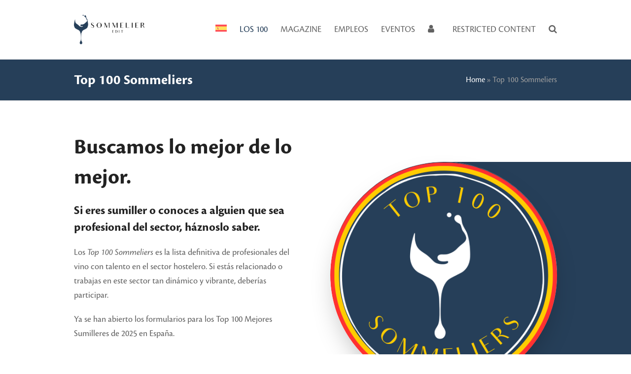

--- FILE ---
content_type: text/html; charset=UTF-8
request_url: https://sommelieredit.com/es/los-100-mejores-sumilleres/
body_size: 47248
content:
<!doctype html>
<html lang="es-ES" itemscope itemtype="https://schema.org/WebPage" class="wpex-color-scheme-default">
<head>
<meta charset="UTF-8">
<script>
var gform;gform||(document.addEventListener("gform_main_scripts_loaded",function(){gform.scriptsLoaded=!0}),document.addEventListener("gform/theme/scripts_loaded",function(){gform.themeScriptsLoaded=!0}),window.addEventListener("DOMContentLoaded",function(){gform.domLoaded=!0}),gform={domLoaded:!1,scriptsLoaded:!1,themeScriptsLoaded:!1,isFormEditor:()=>"function"==typeof InitializeEditor,callIfLoaded:function(o){return!(!gform.domLoaded||!gform.scriptsLoaded||!gform.themeScriptsLoaded&&!gform.isFormEditor()||(gform.isFormEditor()&&console.warn("The use of gform.initializeOnLoaded() is deprecated in the form editor context and will be removed in Gravity Forms 3.1."),o(),0))},initializeOnLoaded:function(o){gform.callIfLoaded(o)||(document.addEventListener("gform_main_scripts_loaded",()=>{gform.scriptsLoaded=!0,gform.callIfLoaded(o)}),document.addEventListener("gform/theme/scripts_loaded",()=>{gform.themeScriptsLoaded=!0,gform.callIfLoaded(o)}),window.addEventListener("DOMContentLoaded",()=>{gform.domLoaded=!0,gform.callIfLoaded(o)}))},hooks:{action:{},filter:{}},addAction:function(o,r,e,t){gform.addHook("action",o,r,e,t)},addFilter:function(o,r,e,t){gform.addHook("filter",o,r,e,t)},doAction:function(o){gform.doHook("action",o,arguments)},applyFilters:function(o){return gform.doHook("filter",o,arguments)},removeAction:function(o,r){gform.removeHook("action",o,r)},removeFilter:function(o,r,e){gform.removeHook("filter",o,r,e)},addHook:function(o,r,e,t,n){null==gform.hooks[o][r]&&(gform.hooks[o][r]=[]);var d=gform.hooks[o][r];null==n&&(n=r+"_"+d.length),gform.hooks[o][r].push({tag:n,callable:e,priority:t=null==t?10:t})},doHook:function(r,o,e){var t;if(e=Array.prototype.slice.call(e,1),null!=gform.hooks[r][o]&&((o=gform.hooks[r][o]).sort(function(o,r){return o.priority-r.priority}),o.forEach(function(o){"function"!=typeof(t=o.callable)&&(t=window[t]),"action"==r?t.apply(null,e):e[0]=t.apply(null,e)})),"filter"==r)return e[0]},removeHook:function(o,r,t,n){var e;null!=gform.hooks[o][r]&&(e=(e=gform.hooks[o][r]).filter(function(o,r,e){return!!(null!=n&&n!=o.tag||null!=t&&t!=o.priority)}),gform.hooks[o][r]=e)}});
</script>

<link rel="profile" href="http://gmpg.org/xfn/11">
<meta name='robots' content='index, follow, max-image-preview:large, max-snippet:-1, max-video-preview:-1' />
<script id="cookieyes" type="text/javascript" src="https://cdn-cookieyes.com/client_data/50915e17e4ae8d3b63276af9/script.js"></script><meta name="viewport" content="width=device-width, initial-scale=1">

	<!-- This site is optimized with the Yoast SEO plugin v26.7 - https://yoast.com/wordpress/plugins/seo/ -->
	<title>Top 100 Sommeliers | Sommelier Edit</title>
	<meta name="description" content="Se busca a los 100 mejores sumilleres que trabajen España.. Un jurado de expertos examinará todas las candidaturas y los ganadores se anunciarán en abril, para España.." />
	<link rel="canonical" href="https://sommelieredit.com/es/los-100-mejores-sumilleres/" />
	<meta property="og:locale" content="es_ES" />
	<meta property="og:type" content="article" />
	<meta property="og:title" content="Top 100 Sommeliers | Sommelier Edit" />
	<meta property="og:description" content="Se busca a los 100 mejores sumilleres que trabajen España.. Un jurado de expertos examinará todas las candidaturas y los ganadores se anunciarán en abril, para España.." />
	<meta property="og:url" content="https://sommelieredit.com/es/los-100-mejores-sumilleres/" />
	<meta property="og:site_name" content="Sommelier Edit" />
	<meta property="article:publisher" content="https://www.facebook.com/sommelieredit/" />
	<meta property="article:modified_time" content="2025-11-11T12:27:32+00:00" />
	<meta property="og:image" content="https://sommelieredit.com/wp-content/uploads/2022/12/sommelier-edit-logo-og.png" />
	<meta property="og:image:width" content="1200" />
	<meta property="og:image:height" content="630" />
	<meta property="og:image:type" content="image/png" />
	<meta name="twitter:card" content="summary_large_image" />
	<meta name="twitter:site" content="@SommelierEdit" />
	<meta name="twitter:label1" content="Tiempo de lectura" />
	<meta name="twitter:data1" content="9 minutos" />
	<script type="application/ld+json" class="yoast-schema-graph">{"@context":"https://schema.org","@graph":[{"@type":"WebPage","@id":"https://sommelieredit.com/es/los-100-mejores-sumilleres/","url":"https://sommelieredit.com/es/los-100-mejores-sumilleres/","name":"Top 100 Sommeliers | Sommelier Edit","isPartOf":{"@id":"https://sommelieredit.com/es/#website"},"datePublished":"2023-02-09T16:10:43+00:00","dateModified":"2025-11-11T12:27:32+00:00","description":"Se busca a los 100 mejores sumilleres que trabajen España.. Un jurado de expertos examinará todas las candidaturas y los ganadores se anunciarán en abril, para España..","breadcrumb":{"@id":"https://sommelieredit.com/es/los-100-mejores-sumilleres/#breadcrumb"},"inLanguage":"es","potentialAction":[{"@type":"ReadAction","target":["https://sommelieredit.com/es/los-100-mejores-sumilleres/"]}]},{"@type":"BreadcrumbList","@id":"https://sommelieredit.com/es/los-100-mejores-sumilleres/#breadcrumb","itemListElement":[{"@type":"ListItem","position":1,"name":"Home","item":"https://sommelieredit.com/es/"},{"@type":"ListItem","position":2,"name":"Top 100 Sommeliers"}]},{"@type":"WebSite","@id":"https://sommelieredit.com/es/#website","url":"https://sommelieredit.com/es/","name":"Sommelier Edit","description":"","publisher":{"@id":"https://sommelieredit.com/es/#organization"},"potentialAction":[{"@type":"SearchAction","target":{"@type":"EntryPoint","urlTemplate":"https://sommelieredit.com/es/?s={search_term_string}"},"query-input":{"@type":"PropertyValueSpecification","valueRequired":true,"valueName":"search_term_string"}}],"inLanguage":"es"},{"@type":"Organization","@id":"https://sommelieredit.com/es/#organization","name":"Sommelier Edit","url":"https://sommelieredit.com/es/","logo":{"@type":"ImageObject","inLanguage":"es","@id":"https://sommelieredit.com/es/#/schema/logo/image/","url":"https://sommelieredit.com/wp-content/uploads/2022/12/sommelier-edit-logo-og.png","contentUrl":"https://sommelieredit.com/wp-content/uploads/2022/12/sommelier-edit-logo-og.png","width":1200,"height":630,"caption":"Sommelier Edit"},"image":{"@id":"https://sommelieredit.com/es/#/schema/logo/image/"},"sameAs":["https://www.facebook.com/sommelieredit/","https://x.com/SommelierEdit","https://www.instagram.com/sommelieredit/","https://www.linkedin.com/company/sommelier-edit/","https://vimeo.com/sommelieredit"]}]}</script>
	<!-- / Yoast SEO plugin. -->


<link rel='dns-prefetch' href='//www.google.com' />
<link rel="alternate" type="text/calendar" title="Sommelier Edit &raquo; iCal Feed" href="https://sommelieredit.com/es/events/?ical=1" />
<link rel="alternate" title="oEmbed (JSON)" type="application/json+oembed" href="https://sommelieredit.com/es/wp-json/oembed/1.0/embed?url=https%3A%2F%2Fsommelieredit.com%2Fes%2Flos-100-mejores-sumilleres%2F" />
<link rel="alternate" title="oEmbed (XML)" type="text/xml+oembed" href="https://sommelieredit.com/es/wp-json/oembed/1.0/embed?url=https%3A%2F%2Fsommelieredit.com%2Fes%2Flos-100-mejores-sumilleres%2F&#038;format=xml" />
<link rel="preload" href="https://sommelieredit.com/wp-content/themes/Total/assets/lib/ticons/fonts/ticons.woff2" type="font/woff2" as="font" crossorigin><style id='wp-img-auto-sizes-contain-inline-css'>
img:is([sizes=auto i],[sizes^="auto," i]){contain-intrinsic-size:3000px 1500px}
/*# sourceURL=wp-img-auto-sizes-contain-inline-css */
</style>
<link rel='stylesheet' id='js_composer_front-css' href='https://sommelieredit.com/wp-content/plugins/js_composer/assets/css/js_composer.min.css?ver=6.13.0' media='all' />
<link rel='stylesheet' id='tribe-events-pro-mini-calendar-block-styles-css' href='https://sommelieredit.com/wp-content/plugins/events-calendar-pro/build/css/tribe-events-pro-mini-calendar-block.css?ver=7.7.11' media='all' />
<style id='classic-theme-styles-inline-css'>
/*! This file is auto-generated */
.wp-block-button__link{color:#fff;background-color:#32373c;border-radius:9999px;box-shadow:none;text-decoration:none;padding:calc(.667em + 2px) calc(1.333em + 2px);font-size:1.125em}.wp-block-file__button{background:#32373c;color:#fff;text-decoration:none}
/*# sourceURL=/wp-includes/css/classic-themes.min.css */
</style>
<link rel='stylesheet' id='jb_admin_blocks_shortcodes-css' href='https://sommelieredit.com/wp-content/plugins/jobboardwp/assets/admin/css/blocks.min.css?ver=1.3.3' media='all' />
<link rel='stylesheet' id='jb-fa-css' href='https://sommelieredit.com/wp-content/plugins/jobboardwp/assets/common/libs/fontawesome/css/v4-shims.min.css?ver=5.13.0' media='all' />
<link rel='stylesheet' id='jb-far-css' href='https://sommelieredit.com/wp-content/plugins/jobboardwp/assets/common/libs/fontawesome/css/regular.min.css?ver=5.13.0' media='all' />
<link rel='stylesheet' id='jb-fas-css' href='https://sommelieredit.com/wp-content/plugins/jobboardwp/assets/common/libs/fontawesome/css/solid.min.css?ver=5.13.0' media='all' />
<link rel='stylesheet' id='jb-fab-css' href='https://sommelieredit.com/wp-content/plugins/jobboardwp/assets/common/libs/fontawesome/css/brands.min.css?ver=5.13.0' media='all' />
<link rel='stylesheet' id='jb-font-awesome-css' href='https://sommelieredit.com/wp-content/plugins/jobboardwp/assets/common/libs/fontawesome/css/fontawesome.min.css?ver=5.13.0' media='all' />
<link rel='stylesheet' id='um_scrollbar-css' href='https://sommelieredit.com/wp-content/plugins/um-social-activity/assets/libs/simplebar/simplebar.min.css?ver=4.0.0-alpha.5' media='all' />
<link rel='stylesheet' id='um_modal-css' href='https://sommelieredit.com/wp-content/plugins/ultimate-member/assets/css/um-modal.min.css?ver=2.11.1' media='all' />
<link rel='stylesheet' id='um_responsive-css' href='https://sommelieredit.com/wp-content/plugins/ultimate-member/assets/css/um-responsive.min.css?ver=2.11.1' media='all' />
<link rel='stylesheet' id='um-messaging-css' href='https://sommelieredit.com/wp-content/plugins/um-messaging/assets/css/um-messaging.min.css?ver=2.4.2' media='all' />
<style id='um-messaging-inline-css'>
.um-message-item-content a { color:#263f59; text-decoration: underline !important;}
			.um-message-item-content a:hover {color: rgba(38, 63, 89, 0.9);}
			.um-message-item.left_m .um-message-item-content a {color: #fff}
			.um-message-send, .um-message-send.disabled:hover { background-color:#263f59; }
			.um-message-send:hover { background-color: rgba(38, 63, 89, 0.9) }
			.um-message-item.left_m .um-message-item-content { background-color: rgba(38, 63, 89, 0.8);}
			.um-message-footer { background: rgba(38, 63, 89, 0.03); border-top: 1px solid rgba(38, 63, 89, 0.2);}
			.um-message-textarea textarea, div.um div.um-form .um-message-textarea textarea {border: 2px solid rgba(38, 63, 89, 0.3) !important}
			.um-message-textarea textarea:focus,  div.um div.um-form .um-message-textarea textarea:focus {border: 2px solid rgba(38, 63, 89, 0.6) !important}
			.um-message-emolist { border: 1px solid rgba(38, 63, 89, 0.25);}
			.um-message-conv-item.active {color: #263f59;}
			.um-message-conv-view {border-left: 1px solid rgba(38, 63, 89, 0.2);}
/*# sourceURL=um-messaging-inline-css */
</style>
<link rel='stylesheet' id='um_fonticons_ii-css' href='https://sommelieredit.com/wp-content/plugins/ultimate-member/assets/libs/legacy/fonticons/fonticons-ii.min.css?ver=2.11.1' media='all' />
<link rel='stylesheet' id='um_fonticons_fa-css' href='https://sommelieredit.com/wp-content/plugins/ultimate-member/assets/libs/legacy/fonticons/fonticons-fa.min.css?ver=2.11.1' media='all' />
<link rel='stylesheet' id='um_followers-css' href='https://sommelieredit.com/wp-content/plugins/um-followers/assets/css/um-followers.min.css?ver=2.3.5' media='all' />
<link rel='stylesheet' id='um_ui-css' href='https://sommelieredit.com/wp-content/plugins/ultimate-member/assets/libs/jquery-ui/jquery-ui.min.css?ver=1.13.2' media='all' />
<link rel='stylesheet' id='um_tipsy-css' href='https://sommelieredit.com/wp-content/plugins/ultimate-member/assets/libs/tipsy/tipsy.min.css?ver=1.0.0a' media='all' />
<link rel='stylesheet' id='um_raty-css' href='https://sommelieredit.com/wp-content/plugins/ultimate-member/assets/libs/raty/um-raty.min.css?ver=2.6.0' media='all' />
<link rel='stylesheet' id='select2-css' href='https://sommelieredit.com/wp-content/plugins/ultimate-member/assets/libs/select2/select2.min.css?ver=4.0.13' media='all' />
<link rel='stylesheet' id='um_fileupload-css' href='https://sommelieredit.com/wp-content/plugins/ultimate-member/assets/css/um-fileupload.min.css?ver=2.11.1' media='all' />
<link rel='stylesheet' id='um_confirm-css' href='https://sommelieredit.com/wp-content/plugins/ultimate-member/assets/libs/um-confirm/um-confirm.min.css?ver=1.0' media='all' />
<link rel='stylesheet' id='um_datetime-css' href='https://sommelieredit.com/wp-content/plugins/ultimate-member/assets/libs/pickadate/default.min.css?ver=3.6.2' media='all' />
<link rel='stylesheet' id='um_datetime_date-css' href='https://sommelieredit.com/wp-content/plugins/ultimate-member/assets/libs/pickadate/default.date.min.css?ver=3.6.2' media='all' />
<link rel='stylesheet' id='um_datetime_time-css' href='https://sommelieredit.com/wp-content/plugins/ultimate-member/assets/libs/pickadate/default.time.min.css?ver=3.6.2' media='all' />
<link rel='stylesheet' id='um_fontawesome-css' href='https://sommelieredit.com/wp-content/plugins/ultimate-member/assets/css/um-fontawesome.min.css?ver=6.5.2' media='all' />
<link rel='stylesheet' id='um_common-css' href='https://sommelieredit.com/wp-content/plugins/ultimate-member/assets/css/common.min.css?ver=2.11.1' media='all' />
<link rel='stylesheet' id='um_styles-css' href='https://sommelieredit.com/wp-content/plugins/ultimate-member/assets/css/um-styles.min.css?ver=2.11.1' media='all' />
<link rel='stylesheet' id='um_friends-css' href='https://sommelieredit.com/wp-content/plugins/um-friends/assets/css/um-friends.min.css?ver=2.3.4' media='all' />
<link rel='stylesheet' id='wpml-menu-item-0-css' href='https://sommelieredit.com/wp-content/plugins/sitepress-multilingual-cms/templates/language-switchers/menu-item/style.min.css?ver=1' media='all' />
<link rel='stylesheet' id='parent-style-css' href='https://sommelieredit.com/wp-content/themes/Total/style.css?ver=5.6.0' media='all' />
<link rel='stylesheet' id='wpex-the-events-calendar-css' href='https://sommelieredit.com/wp-content/themes/Total/assets/css/wpex-the-events-calendar.css?ver=ad4c950f7fec3e612ca6be5dd3292b64' media='all' />
<link rel='stylesheet' id='wpex-style-css' href='https://sommelieredit.com/wp-content/themes/se-total-theme/style.css?ver=5.6.0' media='all' />
<link rel='stylesheet' id='wpex-mobile-menu-breakpoint-max-css' href='https://sommelieredit.com/wp-content/themes/Total/assets/css/wpex-mobile-menu-breakpoint-max.css?ver=5.6.0' media='only screen and (max-width:959px)' />
<link rel='stylesheet' id='wpex-mobile-menu-breakpoint-min-css' href='https://sommelieredit.com/wp-content/themes/Total/assets/css/wpex-mobile-menu-breakpoint-min.css?ver=5.6.0' media='only screen and (min-width:960px)' />
<link rel='stylesheet' id='wpex-wpbakery-css' href='https://sommelieredit.com/wp-content/themes/Total/assets/css/wpex-wpbakery.css?ver=5.6.0' media='all' />
<link rel='stylesheet' id='ticons-css' href='https://sommelieredit.com/wp-content/themes/Total/assets/lib/ticons/css/ticons.min.css?ver=5.6.0' media='all' />
<link rel='stylesheet' id='vcex-shortcodes-css' href='https://sommelieredit.com/wp-content/themes/Total/assets/css/vcex-shortcodes.css?ver=5.6.0' media='all' />
<link rel='stylesheet' id='dashicons-css' href='https://sommelieredit.com/wp-includes/css/dashicons.min.css?ver=ad4c950f7fec3e612ca6be5dd3292b64' media='all' />
<link rel='stylesheet' id='jquery-ui-css' href='https://sommelieredit.com/wp-content/plugins/jobboardwp/assets/common/libs/jquery-ui/jquery-ui.min.css?ver=1.12.1' media='all' />
<link rel='stylesheet' id='jb-helptip-css' href='https://sommelieredit.com/wp-content/plugins/jobboardwp/assets/common/css/helptip.min.css?ver=1.3.3' media='all' />
<link rel='stylesheet' id='jb-common-css' href='https://sommelieredit.com/wp-content/plugins/jobboardwp/assets/frontend/css/common.min.css?ver=1.3.3' media='all' />
<link rel='stylesheet' id='jb-job-css' href='https://sommelieredit.com/wp-content/plugins/jobboardwp/assets/frontend/css/job.min.css?ver=1.3.3' media='all' />
<link rel='stylesheet' id='jb-jobs-css' href='https://sommelieredit.com/wp-content/plugins/jobboardwp/assets/frontend/css/jobs.min.css?ver=1.3.3' media='all' />
<link rel='stylesheet' id='jb-jobs-widget-css' href='https://sommelieredit.com/wp-content/plugins/jobboardwp/assets/frontend/css/jobs-widget.min.css?ver=1.3.3' media='all' />
<link rel='stylesheet' id='jb-jobs-dashboard-css' href='https://sommelieredit.com/wp-content/plugins/jobboardwp/assets/frontend/css/jobs-dashboard.min.css?ver=1.3.3' media='all' />
<link rel='stylesheet' id='jb-job-categories-css' href='https://sommelieredit.com/wp-content/plugins/jobboardwp/assets/frontend/css/job-categories.min.css?ver=1.3.3' media='all' />
<link rel='stylesheet' id='um_crop-css' href='https://sommelieredit.com/wp-content/plugins/ultimate-member/assets/libs/cropper/cropper.min.css?ver=1.6.1' media='all' />
<link rel='stylesheet' id='um_profile-css' href='https://sommelieredit.com/wp-content/plugins/ultimate-member/assets/css/um-profile.min.css?ver=2.11.1' media='all' />
<link rel='stylesheet' id='um_account-css' href='https://sommelieredit.com/wp-content/plugins/ultimate-member/assets/css/um-account.min.css?ver=2.11.1' media='all' />
<link rel='stylesheet' id='um_misc-css' href='https://sommelieredit.com/wp-content/plugins/ultimate-member/assets/css/um-misc.min.css?ver=2.11.1' media='all' />
<link rel='stylesheet' id='um_default_css-css' href='https://sommelieredit.com/wp-content/plugins/ultimate-member/assets/css/um-old-default.min.css?ver=2.11.1' media='all' />
<script id="wpml-cookie-js-extra">
var wpml_cookies = {"wp-wpml_current_language":{"value":"es","expires":1,"path":"/"}};
var wpml_cookies = {"wp-wpml_current_language":{"value":"es","expires":1,"path":"/"}};
//# sourceURL=wpml-cookie-js-extra
</script>
<script src="https://sommelieredit.com/wp-content/plugins/sitepress-multilingual-cms/res/js/cookies/language-cookie.js?ver=486900" id="wpml-cookie-js" defer data-wp-strategy="defer"></script>
<script src="https://sommelieredit.com/wp-includes/js/jquery/jquery.min.js?ver=3.7.1" id="jquery-core-js"></script>
<script src="https://sommelieredit.com/wp-includes/js/jquery/jquery-migrate.min.js?ver=3.4.1" id="jquery-migrate-js"></script>
<script src="https://sommelieredit.com/wp-includes/js/plupload/moxie.min.js?ver=1.3.5.1" id="moxiejs-js"></script>
<script src="https://sommelieredit.com/wp-includes/js/plupload/plupload.min.js?ver=2.1.9" id="plupload-js"></script>
<script src="https://sommelieredit.com/wp-content/plugins/ultimate-member/assets/js/um-gdpr.min.js?ver=2.11.1" id="um-gdpr-js"></script>
<link rel="https://api.w.org/" href="https://sommelieredit.com/es/wp-json/" /><link rel="alternate" title="JSON" type="application/json" href="https://sommelieredit.com/es/wp-json/wp/v2/pages/1999" /><link rel="EditURI" type="application/rsd+xml" title="RSD" href="https://sommelieredit.com/xmlrpc.php?rsd" />

<link rel='shortlink' href='https://sommelieredit.com/es/?p=1999' />

		<!-- GA Google Analytics @ https://m0n.co/ga -->
		<script async src="https://www.googletagmanager.com/gtag/js?id=G-63R70DWWKB"></script>
		<script>
			window.dataLayer = window.dataLayer || [];
			function gtag(){dataLayer.push(arguments);}
			gtag('js', new Date());
			gtag('config', 'G-63R70DWWKB');
		</script>

	<meta name="generator" content="WPML ver:4.8.6 stt:67,1,66,40,69,2;" />
<meta name="tec-api-version" content="v1"><meta name="tec-api-origin" content="https://sommelieredit.com/es/"><link rel="alternate" href="https://sommelieredit.com/es/wp-json/tribe/events/v1/" />    
    <meta name="facebook-domain-verification" content="g5jmmnjvq7ymgfxgb8yxrrh0kfwvh4" />
    
  <link rel="icon" href="https://sommelieredit.com/wp-content/uploads/2023/04/se-fav-32.png" sizes="32x32"><link rel="shortcut icon" href="https://sommelieredit.com/wp-content/uploads/2023/04/se-fav-32.png"><link rel="apple-touch-icon" href="https://sommelieredit.com/wp-content/uploads/2023/04/se-fav-57.png" sizes="57x57" ><link rel="apple-touch-icon" href="https://sommelieredit.com/wp-content/uploads/2023/04/se-fav-76.png" sizes="76x76" ><link rel="apple-touch-icon" href="https://sommelieredit.com/wp-content/uploads/2023/04/se-fav-120.png" sizes="120x120"><link rel="apple-touch-icon" href="https://sommelieredit.com/wp-content/uploads/2023/04/se-fav-152.png" sizes="114x114">
<!-- Meta Pixel Code -->
<script type='text/javascript'>
!function(f,b,e,v,n,t,s){if(f.fbq)return;n=f.fbq=function(){n.callMethod?
n.callMethod.apply(n,arguments):n.queue.push(arguments)};if(!f._fbq)f._fbq=n;
n.push=n;n.loaded=!0;n.version='2.0';n.queue=[];t=b.createElement(e);t.async=!0;
t.src=v;s=b.getElementsByTagName(e)[0];s.parentNode.insertBefore(t,s)}(window,
document,'script','https://connect.facebook.net/en_US/fbevents.js?v=next');
</script>
<!-- End Meta Pixel Code -->

      <script type='text/javascript'>
        var url = window.location.origin + '?ob=open-bridge';
        fbq('set', 'openbridge', '696495032383330', url);
      </script>
    <script type='text/javascript'>fbq('init', '696495032383330', {}, {
    "agent": "wordpress-6.9-3.0.16"
})</script><script type='text/javascript'>
    fbq('track', 'PageView', []);
  </script>
<!-- Meta Pixel Code -->
<noscript>
<img height="1" width="1" style="display:none" alt="fbpx"
src="https://www.facebook.com/tr?id=696495032383330&ev=PageView&noscript=1" />
</noscript>
<!-- End Meta Pixel Code -->
<noscript><style>body:not(.content-full-screen) .wpex-vc-row-stretched[data-vc-full-width-init="false"]{visibility:visible;}</style></noscript><script>function setREVStartSize(e){
			//window.requestAnimationFrame(function() {
				window.RSIW = window.RSIW===undefined ? window.innerWidth : window.RSIW;
				window.RSIH = window.RSIH===undefined ? window.innerHeight : window.RSIH;
				try {
					var pw = document.getElementById(e.c).parentNode.offsetWidth,
						newh;
					pw = pw===0 || isNaN(pw) || (e.l=="fullwidth" || e.layout=="fullwidth") ? window.RSIW : pw;
					e.tabw = e.tabw===undefined ? 0 : parseInt(e.tabw);
					e.thumbw = e.thumbw===undefined ? 0 : parseInt(e.thumbw);
					e.tabh = e.tabh===undefined ? 0 : parseInt(e.tabh);
					e.thumbh = e.thumbh===undefined ? 0 : parseInt(e.thumbh);
					e.tabhide = e.tabhide===undefined ? 0 : parseInt(e.tabhide);
					e.thumbhide = e.thumbhide===undefined ? 0 : parseInt(e.thumbhide);
					e.mh = e.mh===undefined || e.mh=="" || e.mh==="auto" ? 0 : parseInt(e.mh,0);
					if(e.layout==="fullscreen" || e.l==="fullscreen")
						newh = Math.max(e.mh,window.RSIH);
					else{
						e.gw = Array.isArray(e.gw) ? e.gw : [e.gw];
						for (var i in e.rl) if (e.gw[i]===undefined || e.gw[i]===0) e.gw[i] = e.gw[i-1];
						e.gh = e.el===undefined || e.el==="" || (Array.isArray(e.el) && e.el.length==0)? e.gh : e.el;
						e.gh = Array.isArray(e.gh) ? e.gh : [e.gh];
						for (var i in e.rl) if (e.gh[i]===undefined || e.gh[i]===0) e.gh[i] = e.gh[i-1];
											
						var nl = new Array(e.rl.length),
							ix = 0,
							sl;
						e.tabw = e.tabhide>=pw ? 0 : e.tabw;
						e.thumbw = e.thumbhide>=pw ? 0 : e.thumbw;
						e.tabh = e.tabhide>=pw ? 0 : e.tabh;
						e.thumbh = e.thumbhide>=pw ? 0 : e.thumbh;
						for (var i in e.rl) nl[i] = e.rl[i]<window.RSIW ? 0 : e.rl[i];
						sl = nl[0];
						for (var i in nl) if (sl>nl[i] && nl[i]>0) { sl = nl[i]; ix=i;}
						var m = pw>(e.gw[ix]+e.tabw+e.thumbw) ? 1 : (pw-(e.tabw+e.thumbw)) / (e.gw[ix]);
						newh =  (e.gh[ix] * m) + (e.tabh + e.thumbh);
					}
					var el = document.getElementById(e.c);
					if (el!==null && el) el.style.height = newh+"px";
					el = document.getElementById(e.c+"_wrapper");
					if (el!==null && el) {
						el.style.height = newh+"px";
						el.style.display = "block";
					}
				} catch(e){
					console.log("Failure at Presize of Slider:" + e)
				}
			//});
		  };</script>
		<style id="wp-custom-css">
			.blog-card-mh-270{min-height:270px}#sca_awards_api_rec_table_wrapper{overflow-x:scroll !important}.wpex-social-bg{background-color:#263f59 !important}div.um-activity-body >div >div.um-activity-bodyinner-txt >a:nth-child(3):before{content:" "}div.um-activity-bodyinner-txt >span{padding:10px 12px 0 12px}.um-activity-bodyinner-txt span.post-title{margin:0 !important}.um-members-wrapper .um-button,.um-members-wrapper .um-button:before{color:white !important}.um .um-profile-nav-item.active a,.um .um-profile-nav-item.active a:hover{background-color:#263f59}.um-followers-rc a span{color:#263f59 !important}div.um-activity-comments >div.um-activity-commentl.um-activity-comment-area >div.um-activity-right >a{line-height:30px !important}/* Sommelier Edit Styles */.se-spotlight{position:relative;padding:0 !important}.se-spotlight img{position:relative;z-index:2}.se-spotlight--bg-navy::before{background-color:var(--wpex-palette-28-color)}.se-spotlight--large::before{height:100% !important;opacity:0.6}.se-spotlight--right::before{left:50%}.se-spotlight--left::before{right:50%}.se-spotlight::before{width:100vw;z-index:0;height:65%}.se-spotlight::before{content:'';position:absolute;height:382px;transform:translateY(-10px)}@media (min-width:1025px){.se-spotlight::before{height:460px}}@media (max-width:1024px){.se-spotlight::before{height:430px}}@media (max-width:768px){.se-spotlight::before{height:315px}}.se-spotlight-vertical .wpb_wrapper{background-color:var(--wpex-palette-28-color);border-radius:100rem;padding-bottom:5rem;margin-bottom:2rem}/* Cookie Consent */[data-cky-tag^='revisit-consent'],[data-cky-tag^='detail-powered-by'],.cky-footer-shadow{display:none !important}.cky-banner-element{cursor:pointer}/* Gravity form customisations */.gform_confirmation_message{background-color:#678ca5;color:white !important}.gform_confirmation_wrapper h1,.gform_confirmation_wrapper h2,.gform_confirmation_wrapper h3{color:white !important}.float-left-gf >legend{display:block;float:left;padding-right:1em !important;width:30%}@media (max-width:640px){.float-left-gf >legend{width:100%}}.footer-builder .gfield_label{color:#fff;text-align:center !important;display:block !important}.footer-builder #input_8_1{text-align:center}.footer-builder .gform_button{background-color:var(--wpex-btn-bg,var(--wpex-white));color:var(--wpex-btn-color,var(--wpex-black));font-size:var(--wpex-text-xs)}.footer-builder .gform_button:hover{background-color:var(--wpex-hover-btn-bg,var(--wpex-white));color:var(--wpex-hover-btn-color,var(--wpex-black))}/* Overwrite Event Calendar Defaults */.tribe-events-page-template .tribe-common{margin-left:0;margin-right:0}#tribe-events-pg-template{padding:0}.tribe-common-c-svgicon--cal-export{display:none !important}@media (min-width:769px){.tribe-events-meta-group{width:232px !important}}:root{--tec-grid-width-default:990px !important;--tec-spacer-11:20px;--tec-spacer-12:20px;--tec-spacer-14:40px !important}.otgs-development-site-front-end,.otgs-production-site-front-end{display:none}/* Language custom #menu-item-wpml-ls-2-en >a >span,[lang="en-US"]#menu-item-wpml-ls-2-es >a{padding:0px !important}#menu-main-nav-spanish a >span.link-inner,[lang="es-ES"].main-navigation-ul>.menu-item>a{padding:var(--wpex-main-nav-link-inner-padding-y) calc(var(--wpex-main-nav-link-inner-padding-x) - 4px)}*//* UM customisations */.um a.um-button.um-disabled:hover,.um a.um-button.um-disabled:focus,.um a.um-button.um-disabled:active{background:var(--wpex-palette-28-color) !important}.um input[type=submit].um-button,.um input[type=submit].um-button:focus,.um a.um-button{background:#263f59 !important}.um .um-tip:hover,.um .um-field-radio.active:not(.um-field-radio-state-disabled) i,.um .um-field-checkbox.active:not(.um-field-radio-state-disabled) i,.um .um-member-name a:hover,.um .um-member-more a:hover,.um .um-member-less a:hover,.um .um-members-pagi a:hover,.um .um-cover-add:hover,.um .um-profile-subnav a.active,.um .um-item-meta a,.um-account-name a:hover,.um-account-nav a.current,.um-account-side li a.current span.um-account-icon,.um-account-side li a.current:hover span.um-account-icon,.um-dropdown li a:hover,i.um-active-color,span.um-active-color{color:#ffcc00 !important}.um a.um-link{color:#263f59 !important}.hub-tabs .vc_tta-title-text{font-size:16px}.hub-tabs .vc_tta-tab>a{padding:10px 15px !important}/* WPML Language switcher dropdown */.main-navigation-ul .sub-menu{min-width:0 !important}/* UM Registration Form */#um_field_535_se_is_top_100{display:none !important}/* UM Activity Wall */.um-activity-head{font-size:16px !important}div.um-activity-textarea >textarea{font-size:16px !important}.um-activity-bodyinner-txt{font-size:16px !important}.um-activity-left .um-activity-disp-span{font-size:16px !important}.um-activity-comment-info.hidden-0{font-size:16px !important}span.um-activity-comment-author-link{margin-right:10px}.um-activity-bodyinner-txt span.post-excerpt{margin-left:0 !important;font-size:16px !important}.um-activity-bodyinner-txt span.post-title{font-size:18px !important}.um-activity-comment-text::before{content:"- "}.um-activity-actions span{font-size:16px !important}@media (max-width:782px){#footer-builder .center-on-mobile{text-align:center !important;justify-content:center !important}#footer-builder [class^="vc_custom_"][class*=" wpex-clr"]{display:grid !important;justify-content:center !important}#footer-builder .center-on-mobile .vcex-navbar-list-item >a{width:100% !important}#footer-builder .center-on-mobile >.vcex-navbar-inner{width:100% !important}#footer-builder .vc_col-sm-4:nth-of-type(2){display:none !important}#footer-builder .vcex-navbar-link{text-align:center !important}}#footer-builder .vcex-navbar-link{text-align:right;width:100% !important}#footer-builder .vcex-navbar-inner{width:100% !important}.top-border-radius-25,.top-border-radius-25 >div >img{-webkit-border-top-left-radius:25px;-webkit-border-top-right-radius:25px;-moz-border-radius-topleft:25px;-moz-border-radius-topright:25px;border-top-left-radius:25px;border-top-right-radius:25px}.top-border-radius-25 >div >img[srcset$="placeholder.jpg"]{/*display:none;*/}.wpex-card-template_1197:hover .vcex-heading-inner{/*color:#ffcc00;*/}.jb-do-search{background-color:#263f59;color:white}/* Top 100 Avatar Changes */a.um-profile-photo-img:has(.top-100){border:5px solid #FFD700 !important;border-bottom:5px solid #FFD700 !important}.um-profile-photo-img:has(.top-100) + .um-name a{color:#FFD700 !important}#wp-admin-bar-user-info >a >img.placeholder-image,#wp-admin-bar-my-account >a >img.placeholder-image{display:none !important}/* Set most of the profile pictures around the website to be circular */.um-activity-ava a img,.um-online-pic a img,.um-activity-comment-avatar img{border-radius:50% !important}		</style>
		<style type="text/css" data-type="vc_shortcodes-custom-css">.vc_custom_1677764697724{margin-bottom: 50px !important;}.vc_custom_1712584003873{background-color: #678ca5 !important;}.vc_custom_1677772658033{margin-bottom: 40px !important;padding-top: 40px !important;padding-bottom: 40px !important;background-color: #678ca5 !important;}.vc_custom_1677764697724{margin-bottom: 50px !important;}.vc_custom_1684924004418{padding-top: 40px !important;background-color: #678ca5 !important;}.vc_custom_1680771342861{margin-bottom: 40px !important;padding-top: 40px !important;padding-bottom: 40px !important;background-color: #678ca5 !important;}.vc_custom_1680711118734{margin-bottom: 20px !important;}.vc_custom_1745403819615{margin-bottom: 20px !important;}.vc_custom_1680704298390{margin-bottom: 40px !important;}.vc_custom_1681225685905{margin-bottom: 40px !important;}.vc_custom_1680777058010{padding-right: 20px !important;padding-left: 20px !important;}.vc_custom_1680705944801{margin-bottom: 20px !important;padding-right: 20px !important;padding-left: 20px !important;}.vc_custom_1681225680235{margin-bottom: 40px !important;}.vc_custom_1680777113966{padding-right: 20px !important;padding-left: 20px !important;}.vc_custom_1680706156810{margin-bottom: 20px !important;padding-right: 20px !important;padding-left: 20px !important;}.vc_custom_1681225709319{margin-bottom: 40px !important;}.vc_custom_1680777119913{padding-right: 20px !important;padding-left: 20px !important;}.vc_custom_1681594903571{margin-bottom: 20px !important;padding-right: 20px !important;padding-left: 20px !important;}.vc_custom_1681725268918{margin-bottom: 40px !important;}.vc_custom_1681594647167{padding-right: 20px !important;padding-left: 20px !important;}.vc_custom_1681594687086{margin-bottom: 20px !important;padding-right: 20px !important;padding-left: 20px !important;}.vc_custom_1680711118734{margin-bottom: 20px !important;}.vc_custom_1680771394557{margin-bottom: 20px !important;}.vc_custom_1713091194732{margin-bottom: 40px !important;}.vc_custom_1707995930922{margin-bottom: 40px !important;}.vc_custom_1707995951413{padding-right: 20px !important;padding-left: 20px !important;}.vc_custom_1707995969686{margin-bottom: 20px !important;padding-right: 20px !important;padding-left: 20px !important;}.vc_custom_1745403750678{margin-bottom: 40px !important;}.vc_custom_1745403599304{padding-right: 20px !important;padding-left: 20px !important;}.vc_custom_1707996070012{margin-bottom: 20px !important;padding-right: 20px !important;padding-left: 20px !important;}.vc_custom_1707996826467{margin-bottom: 40px !important;}.vc_custom_1707996840495{padding-right: 20px !important;padding-left: 20px !important;}.vc_custom_1707996856199{margin-bottom: 20px !important;padding-right: 20px !important;padding-left: 20px !important;}.vc_custom_1707996872106{margin-bottom: 40px !important;}.vc_custom_1707996892693{padding-right: 20px !important;padding-left: 20px !important;}.vc_custom_1707996908318{margin-bottom: 20px !important;padding-right: 20px !important;padding-left: 20px !important;}.vc_custom_1707997192302{margin-bottom: 40px !important;}.vc_custom_1707996945139{padding-right: 20px !important;padding-left: 20px !important;}.vc_custom_1707997207001{margin-bottom: 20px !important;padding-right: 20px !important;padding-left: 20px !important;}</style><noscript><style> .wpb_animate_when_almost_visible { opacity: 1; }</style></noscript><style data-type="wpex-css" id="wpex-css">/*VC META CSS*/.vc_custom_1677787176327{border-bottom-width:10px !important;padding-top:40px !important;padding-bottom:30px !important;border-bottom-color:#ffcc00 !important;border-bottom-style:solid !important}.vc_custom_1677787148583{margin-top:10px !important;margin-bottom:10px !important}.vc_custom_1677787023165{margin-top:10px !important;margin-bottom:20px !important}.vc_custom_1677787030579{margin-bottom:20px !important}/*CUSTOM FONTS*/@font-face{font-family:'Cronos Pro';src:url(https://sommelieredit.com/wp-content/uploads/2022/12/Cronos-Pro_12459.woff2) format('woff2');font-weight:400;font-style:normal;font-display:swap}@font-face{font-family:'Cronos Pro';src:url(https://sommelieredit.com/wp-content/uploads/2022/12/Cronos-Pro-Bold.woff2) format('woff2');font-weight:700;font-style:normal;font-display:swap}@font-face{font-family:'Cronos Pro';src:url(https://sommelieredit.com/wp-content/uploads/2022/12/Cronos-Pro-Italic_12440.woff2) format('woff2');font-weight:400;font-style:italic;font-display:swap}@font-face{font-family:'Cronos Pro';src:url(https://sommelieredit.com/wp-content/uploads/2022/12/Cronos-Pro-Light_12448.woff2) format('woff2');font-weight:300;font-style:normal;font-display:swap}@font-face{font-family:'Cronos Pro';src:url(https://sommelieredit.com/wp-content/uploads/2022/12/Cronos-Pro-Light-Italic_12445.woff2) format('woff2');font-weight:300;font-style:italic;font-display:swap}/*COLOR PALETTE*/:root{--wpex-palette-134-color:#8eb46d;--wpex-palette-133-color:#e3932f;--wpex-palette-132-color:#d73e74;--wpex-palette-131-color:#bdc6b0;--wpex-palette-130-color:#d4c2db;--wpex-palette-129-color:#f0bda1;--wpex-palette-128-color:#59736d;--wpex-palette-127-color:#678ca5;--wpex-palette-126-color:#954d68;--wpex-palette-30-color:#929292;--wpex-palette-29-color:#ffcc00;--wpex-palette-28-color:#263f59}.has-palette-134-background-color{background-color:var(--wpex-palette-134-color)}.has-palette-134-color{color:var(--wpex-palette-134-color)}.has-palette-133-background-color{background-color:var(--wpex-palette-133-color)}.has-palette-133-color{color:var(--wpex-palette-133-color)}.has-palette-132-background-color{background-color:var(--wpex-palette-132-color)}.has-palette-132-color{color:var(--wpex-palette-132-color)}.has-palette-131-background-color{background-color:var(--wpex-palette-131-color)}.has-palette-131-color{color:var(--wpex-palette-131-color)}.has-palette-130-background-color{background-color:var(--wpex-palette-130-color)}.has-palette-130-color{color:var(--wpex-palette-130-color)}.has-palette-129-background-color{background-color:var(--wpex-palette-129-color)}.has-palette-129-color{color:var(--wpex-palette-129-color)}.has-palette-128-background-color{background-color:var(--wpex-palette-128-color)}.has-palette-128-color{color:var(--wpex-palette-128-color)}.has-palette-127-background-color{background-color:var(--wpex-palette-127-color)}.has-palette-127-color{color:var(--wpex-palette-127-color)}.has-palette-126-background-color{background-color:var(--wpex-palette-126-color)}.has-palette-126-color{color:var(--wpex-palette-126-color)}.has-palette-30-background-color{background-color:var(--wpex-palette-30-color)}.has-palette-30-color{color:var(--wpex-palette-30-color)}.has-palette-29-background-color{background-color:var(--wpex-palette-29-color)}.has-palette-29-color{color:var(--wpex-palette-29-color)}.has-palette-28-background-color{background-color:var(--wpex-palette-28-color)}.has-palette-28-color{color:var(--wpex-palette-28-color)}/*FOOTER BUILDER*/#footer-builder{background-color:#263f59}/*TYPOGRAPHY*/body{font-family:"Cronos Pro",sans-serif;font-size:18px}.theme-button,input[type="submit"],button,#site-navigation .menu-button>a>span.link-inner,.woocommerce .button,.added_to_cart,.wp-block-search .wp-block-search__button,.wp-block-file a.wp-block-file__button{font-family:"Cronos Pro",sans-serif;font-weight:700;line-height:26px;text-transform:uppercase}.main-navigation-ul .link-inner{font-size:18px;text-transform:uppercase}.wpex-mobile-menu,#sidr-main{font-size:20px}h1,h2,h3,h4,h5,h6,.theme-heading,.page-header-title,.wpex-heading,.vcex-heading,.entry-title,.wpex-font-heading{font-family:"Cronos Pro",sans-serif;font-weight:700}.theme-heading{font-family:"Cronos Pro",sans-serif;font-weight:700}h1,.wpex-h1{font-size:45px;margin-top:0px;margin-right:0px;margin-bottom:20px;margin-left:0;}h2,.wpex-h2{font-size:35px;margin-top:0px;margin-right:0px;margin-bottom:20px;margin-left:0;}h3,.wpex-h3{font-size:25px;margin:0 0 20px 0;}h4,.wpex-h4{font-size:20px;margin-top:0px;margin-right:0px;margin-bottom:20px;margin-left:0;}/*CUSTOMIZER STYLING*/:root{--wpex-accent:#263f59;--wpex-accent-alt:#263f59;--wpex-accent-alt:#929292;--wpex-link-text-decoration:underline;--wpex-btn-border-radius:25px;--wpex-table-thead-bg:#263f59;--wpex-table-thead-color:#ffffff;--wpex-table-th-color:#ffffff;--wpex-table-cell-border-color:#263f59;--wpex-active-pagination-link-color:#ffffff;--wpex-active-pagination-link-bg:#263f59;--wpex-vc-column-inner-margin-bottom:40px}label{color:#263f59}.page-header-disabled:not(.has-overlay-header):not(.no-header-margin) #content-wrap{padding-top:40px}.page-header.wpex-supports-mods{background-color:#263f59}.page-header.wpex-supports-mods .page-header-title{color:#ffffff}.site-breadcrumbs a{color:#ffffff}.wpex-load-more-wrap .wpex-spinner,.vcex-loadmore .vcex-spinner,.vcex-ajax-loader__svg{color:#263f59}#site-scroll-top{color:#263f59}#site-scroll-top:hover{color:#ffffff}#top-bar{padding-top:0px;padding-bottom:0px}#site-navigation-wrap{--wpex-main-nav-link-padding-x:2px}#mobile-menu{--wpex-link-color:#263f59;--wpex-hover-link-color:#263f59}#sidr-main,.sidr-class-dropdown-menu ul{background-color:#263f59}#sidr-main{color:#ffffff;--wpex-text-2:#ffffff;--wpex-link-color:#ffffff}.full-screen-overlay-nav-menu__link,.mobile-toggle-nav__link,.sidr-mobile-nav-menu__link{padding-top:10px;padding-bottom:10px}#footer-bottom{background-color:#000000}</style><link rel='stylesheet' id='fancybox-css' href='https://sommelieredit.com/wp-content/themes/Total/assets/lib/fancybox/jquery.fancybox.min.css?ver=3.5.7' media='all' />
<link rel='stylesheet' id='gform_basic-css' href='https://sommelieredit.com/wp-content/plugins/gravityforms/assets/css/dist/basic.min.css?ver=2.9.25' media='all' />
<link rel='stylesheet' id='gform_theme_components-css' href='https://sommelieredit.com/wp-content/plugins/gravityforms/assets/css/dist/theme-components.min.css?ver=2.9.25' media='all' />
<link rel='stylesheet' id='gform_theme-css' href='https://sommelieredit.com/wp-content/plugins/gravityforms/assets/css/dist/theme.min.css?ver=2.9.25' media='all' />
<link rel='stylesheet' id='rs-plugin-settings-css' href='https://sommelieredit.com/wp-content/plugins/revslider/public/assets/css/rs6.css?ver=6.6.14' media='all' />
<style id='rs-plugin-settings-inline-css'>
#rs-demo-id {}
/*# sourceURL=rs-plugin-settings-inline-css */
</style>
</head>

<body class="wp-singular page-template-default page page-id-1999 page-parent wp-custom-logo wp-embed-responsive wp-theme-Total wp-child-theme-se-total-theme tribe-no-js wpml-language-es wpex-theme wpex-responsive full-width-main-layout has-composer wpex-live-site site-full-width content-full-width hasnt-overlay-header no-header-margin wpex-mobile-toggle-menu-icon_buttons has-mobile-menu comment-author-highlight wpex-no-js wpb-js-composer js-comp-ver-6.13.0 vc_responsive">

	
	
	
<a href="#content" class="skip-to-content">Saltear al contenido principal</a><span data-ls_id="#site_top"></span>
	<div id="outer-wrap" class="wpex-overflow-hidden">
		
		<div id="wrap" class="wpex-clr">

			


	<header id="site-header" class="header-one fixed-scroll wpex-z-99 has-sticky-dropshadow shrink-sticky-header on-shrink-adjust-height dyn-styles wpex-relative wpex-clr" itemscope="itemscope" itemtype="https://schema.org/WPHeader">

		
		<div id="site-header-inner" class="header-one-inner header-padding container wpex-relative wpex-h-100 wpex-py-30 wpex-clr">
<div id="site-logo" class="site-branding header-one-logo logo-padding wpex-table">
	<div id="site-logo-inner" class="wpex-table-cell wpex-align-middle wpex-clr"><a id="site-logo-link" href="https://sommelieredit.com/es/" rel="home" class="main-logo"><img src="https://sommelieredit.com/wp-content/uploads/2022/12/g1000-copy.webp" alt="Sommelier Edit" class="logo-img" width="415" height="174" data-no-retina data-skip-lazy fetchpriority="high"></a></div>

</div>
	
	<div id="site-navigation-wrap" class="navbar-style-one navbar-fixed-height navbar-fixed-line-height wpex-dropdowns-caret wpex-stretch-megamenus hide-at-mm-breakpoint wpex-clr">

		<nav id="site-navigation" class="navigation main-navigation main-navigation-one wpex-clr" itemscope="itemscope" itemtype="https://schema.org/SiteNavigationElement" aria-label="Main menu">

			
				<ul id="menu-main-nav-spanish" class="main-navigation-ul dropdown-menu wpex-dropdown-menu wpex-dropdown-menu--onhover"><li id="menu-item-wpml-ls-2-es" class="menu-item wpml-ls-slot-2 wpml-ls-item wpml-ls-item-es wpml-ls-current-language wpml-ls-menu-item menu-item-type-wpml_ls_menu_item menu-item-object-wpml_ls_menu_item menu-item-has-children dropdown menu-item-wpml-ls-2-es"><a href="https://sommelieredit.com/es/los-100-mejores-sumilleres/" role="menuitem"><span class="link-inner"><img
            class="wpml-ls-flag"
            src="https://sommelieredit.com/wp-content/plugins/sitepress-multilingual-cms/res/flags/es.svg"
            alt="Español"
            width=23
            
    /></span></a>
<ul class="sub-menu">
	<li id="menu-item-wpml-ls-2-en" class="menu-item wpml-ls-slot-2 wpml-ls-item wpml-ls-item-en wpml-ls-menu-item wpml-ls-first-item menu-item-type-wpml_ls_menu_item menu-item-object-wpml_ls_menu_item menu-item-wpml-ls-2-en"><a href="https://sommelieredit.com/top-100-sommeliers/" title="Cambiar a Inglés" aria-label="Cambiar a Inglés" role="menuitem"><span class="link-inner"><img
            class="wpml-ls-flag"
            src="https://sommelieredit.com/wp-content/plugins/sitepress-multilingual-cms/res/flags/en.svg"
            alt="Inglés"
            width=23
            
    /></span></a></li>
	<li id="menu-item-wpml-ls-2-au" class="menu-item wpml-ls-slot-2 wpml-ls-item wpml-ls-item-au wpml-ls-menu-item menu-item-type-wpml_ls_menu_item menu-item-object-wpml_ls_menu_item menu-item-wpml-ls-2-au"><a href="https://sommelieredit.com/au/top-100-sommeliers/" title="Cambiar a Australia" aria-label="Cambiar a Australia" role="menuitem"><span class="link-inner"><img
            class="wpml-ls-flag"
            src="https://sommelieredit.com/wp-content/uploads/flags/australia-flag-icon.svg"
            alt="Australia"
            width=23
            
    /></span></a></li>
	<li id="menu-item-wpml-ls-2-nz" class="menu-item wpml-ls-slot-2 wpml-ls-item wpml-ls-item-nz wpml-ls-menu-item menu-item-type-wpml_ls_menu_item menu-item-object-wpml_ls_menu_item menu-item-wpml-ls-2-nz"><a href="https://sommelieredit.com/nz/top-100-sommeliers/" title="Cambiar a Nueva Zelanda" aria-label="Cambiar a Nueva Zelanda" role="menuitem"><span class="link-inner"><img
            class="wpml-ls-flag"
            src="https://sommelieredit.com/wp-content/uploads/flags/new-zealand-flag-icon.svg"
            alt="Nueva Zelanda"
            width=23
            
    /></span></a></li>
	<li id="menu-item-wpml-ls-2-pl" class="menu-item wpml-ls-slot-2 wpml-ls-item wpml-ls-item-pl wpml-ls-menu-item menu-item-type-wpml_ls_menu_item menu-item-object-wpml_ls_menu_item menu-item-wpml-ls-2-pl"><a href="https://sommelieredit.com/pl/top-100-sommeliers/" title="Cambiar a Polaco" aria-label="Cambiar a Polaco" role="menuitem"><span class="link-inner"><img
            class="wpml-ls-flag"
            src="https://sommelieredit.com/wp-content/plugins/sitepress-multilingual-cms/res/flags/pl.svg"
            alt="Polaco"
            width=23
            
    /></span></a></li>
	<li id="menu-item-wpml-ls-2-pt" class="menu-item wpml-ls-slot-2 wpml-ls-item wpml-ls-item-pt wpml-ls-menu-item wpml-ls-last-item menu-item-type-wpml_ls_menu_item menu-item-object-wpml_ls_menu_item menu-item-wpml-ls-2-pt"><a href="https://sommelieredit.com/pt/top-100-sommeliers/" title="Cambiar a Portugués, Portugal" aria-label="Cambiar a Portugués, Portugal" role="menuitem"><span class="link-inner"><img
            class="wpml-ls-flag"
            src="https://sommelieredit.com/wp-content/plugins/sitepress-multilingual-cms/res/flags/pt.svg"
            alt="Portugués, Portugal"
            width=23
            
    /></span></a></li>
</ul>
</li>
<li id="menu-item-2002" class="menu-item menu-item-type-post_type menu-item-object-page current-menu-item page_item page-item-1999 current_page_item menu-item-has-children dropdown menu-item-2002"><a href="https://sommelieredit.com/es/los-100-mejores-sumilleres/" aria-current="page"><span class="link-inner">Los 100</span></a>
<ul class="sub-menu">
	<li id="menu-item-3716" class="menu-item menu-item-type-post_type menu-item-object-page menu-item-3716"><a href="https://sommelieredit.com/es/los-100-mejores-sumilleres/nominacion-de-los-top-100/"><span class="link-inner">Nominación</span></a></li>
	<li id="menu-item-8088" class="menu-item menu-item-type-post_type menu-item-object-page menu-item-8088"><a href="https://sommelieredit.com/es/los-100-mejores-sumilleres/noticia-2025/"><span class="link-inner">Noticia 2025</span></a></li>
	<li id="menu-item-4258" class="menu-item menu-item-type-post_type menu-item-object-page menu-item-4258"><a href="https://sommelieredit.com/es/los-100-mejores-sumilleres/noticia-2024/"><span class="link-inner">Noticia 2024</span></a></li>
	<li id="menu-item-4050" class="menu-item menu-item-type-post_type menu-item-object-page menu-item-4050"><a href="https://sommelieredit.com/es/patroncinadores/"><span class="link-inner">Patroncinadores</span></a></li>
</ul>
</li>
<li id="menu-item-1894" class="menu-item menu-item-type-post_type menu-item-object-page menu-item-home menu-item-1894"><a href="https://sommelieredit.com/es/"><span class="link-inner">Magazine</span></a></li>
<li id="menu-item-1298" class="menu-item menu-item-type-post_type menu-item-object-page menu-item-has-children dropdown menu-item-1298"><a href="https://sommelieredit.com/es/empleos/"><span class="link-inner">Empleos</span></a>
<ul class="sub-menu">
	<li id="menu-item-1895" class="menu-item menu-item-type-custom menu-item-object-custom menu-item-1895"><a href="/es/job-post/"><span class="link-inner">Anunciar puesto de trabajo</span></a></li>
</ul>
</li>
<li id="menu-item-6619" class="menu-item menu-item-type-custom menu-item-object-custom menu-item-6619"><a href="https://sommelieredit.com/es/events/"><span class="link-inner">Eventos</span></a></li>
<li id="menu-item-1898" class="menu-item menu-item-type-custom menu-item-object-custom menu-item-1898"><a href="/es/login/"><span class="link-inner"><span class="ticon ticon-user" aria-hidden="true"></span></span></a></li>
<li id="menu-item-1922" class="menu-item menu-item-type-post_type menu-item-object-page menu-item-1922"><a href="https://sommelieredit.com/es/centro-de-miembros/"><span class="link-inner">Restricted content</span></a></li>
<li class="search-toggle-li menu-item wpex-menu-extra no-icon-margin"><a href="#" class="site-search-toggle search-header-replace-toggle" role="button" aria-expanded="false" aria-controls="searchform-header-replace" aria-label="Search"><span class="link-inner"><span class="wpex-menu-search-text">Buscar</span><span class="wpex-menu-search-icon ticon ticon-search" aria-hidden="true"></span></span></a></li></ul>
			
		</nav>

	</div>

	

<div id="mobile-menu" class="wpex-mobile-menu-toggle show-at-mm-breakpoint wpex-flex wpex-items-center wpex-absolute wpex-top-50 -wpex-translate-y-50 wpex-right-0">
	<div class="wpex-inline-flex wpex-items-center">
						<a href="#" class="mobile-menu-toggle" role="button" aria-label="Toggle mobile menu" aria-expanded="false"><span class="mobile-menu-toggle__icon wpex-flex"><span class="wpex-hamburger-icon wpex-hamburger-icon--rounded wpex-hamburger-icon--inactive wpex-hamburger-icon--animate" aria-hidden="true"><span></span></span></span></a>			</div>
</div>
<div id="searchform-header-replace" class="header-searchform-wrap wpex-surface-1 wpex-text-3 wpex-absolute wpex-z-999 wpex-inset-0 wpex-transition-all wpex-duration-300 wpex-invisible wpex-opacity-0" data-placeholder="Escriba y pulse enter para buscar&hellip;" data-disable-autocomplete="true">
	
<form method="get" class="searchform" action="https://sommelieredit.com/es/">
	<label>
		<span class="screen-reader-text">Buscar</span>
		<input type="search" class="field" name="s" placeholder="Buscar" />
	</label>
			<input type="hidden" name="lang" value="es"/>
			<button type="submit" class="searchform-submit"><span class="ticon ticon-search" aria-hidden="true"></span><span class="screen-reader-text">Enviar</span></button>
</form>	<button id="searchform-header-replace-close" class="wpex-unstyled-button wpex-absolute wpex-top-50 wpex-right-0 -wpex-translate-y-50 wpex-transition-colors wpex-user-select-none wpex-hover-text-1">
        <span class="searchform-header-replace-close__icon" aria-hidden="true">&times;</span>
        <span class="screen-reader-text">Close search</span>
    </button>
</div></div>

		
	</header>



			
			<main id="main" class="site-main wpex-clr">

				
<header class="page-header default-page-header wpex-supports-mods has-aside wpex-relative wpex-mb-40 wpex-surface-2 wpex-py-20 wpex-border-t wpex-border-b wpex-border-solid wpex-border-surface-3 wpex-text-2">

	
	<div class="page-header-inner container wpex-md-flex wpex-md-flex-wrap wpex-md-items-center wpex-md-justify-between">
<div class="page-header-content wpex-md-mr-15">

<h1 class="page-header-title wpex-block wpex-m-0 wpex-inherit-font-family wpex-not-italic wpex-tracking-normal wpex-leading-normal wpex-font-normal wpex-text-2xl wpex-text-1" itemprop="headline">

	<span>Top 100 Sommeliers</span>

</h1>

</div>
<div class="page-header-aside wpex-md-text-right"><nav class="site-breadcrumbs position-page_header_aside wpex-text-4 wpex-text-sm" aria-label="You are here:"><span class="breadcrumb-trail wpex-clr"><span><span><a href="https://sommelieredit.com/es/">Home</a></span> » <span class="breadcrumb_last" aria-current="page">Top 100 Sommeliers</span></span></span></nav></div></div>

	
</header>


	<div id="content-wrap" class="container wpex-clr">

		
		<div id="primary" class="content-area wpex-clr">

			
			<div id="content" class="site-content wpex-clr">

				
				
<article id="single-blocks" class="single-page-article wpex-clr">
<div class="single-page-content single-content entry wpex-clr"><section class="wpb-content-wrapper"><div class="vc_row wpb_row vc_row-fluid"><div class="wpb_column vc_column_container vc_col-sm-12"><div class="vc_column-inner"><div class="wpb_wrapper"><div class="vc_empty_space"   style="height: 24px"><span class="vc_empty_space_inner"></span></div></div></div></div></div><div class="vc_row wpb_row vc_row-fluid vc_custom_1677764697724 vc_row-o-content-middle vc_row-flex wpex-vc-has-custom-column-spacing wpex-vc-column-spacing-60 no-bottom-margins"><div class="wpb_column vc_column_container vc_col-sm-6"><div class="vc_column-inner"><div class="wpb_wrapper"><h1 class="vcex-heading vcex-module wpex-text-2xl wpex-font-normal wpex-m-auto wpex-max-w-100 vcex-heading-plain wpex-h1 wpex-block"><span class="vcex-heading-inner wpex-inline-block wpex-clr">Buscamos lo mejor de lo mejor.</span></h1>
	<div class="wpb_text_column wpb_content_element  vc_custom_1745403819615" >
		<div class="wpb_wrapper">
			<h3>Si eres sumiller o conoces a alguien que sea profesional del sector, háznoslo saber.</h3>
<p>Los <em>Top 100 Sommeliers</em> es la lista definitiva de profesionales del vino con talento en el sector hostelero. Si estás relacionado o trabajas en este sector tan dinámico y vibrante, deberías participar.</p>
<p>Ya se han abierto los formularios para los Top 100 Mejores Sumilleres de 2025 en España.</p>
<p><strong>LAS APLICACIONES PARA 2025 HAN CERRADO<br />
Los resultados 2025 serán anunciados el lunes 26 de mayo.<br />
</strong></p>
<p><strong>Suscríbase al boletín</strong> para ser el primero en saber quién es quién en la lista inaugural de este año.</p>

		</div>
	</div>
</div></div></div><div class="wpb_column se-spotlight se-spotlight--right se-spotlight--bg-navy vc_column_container vc_col-sm-6"><div class="vc_column-inner vc_custom_1680711118734"><div class="wpb_wrapper"><figure class="vcex-image vcex-module wpex-clr"><div class="vcex-image-inner wpex-relative wpex-inline-block"><img decoding="async" loading="lazy" class="wpex-align-middle wpex-shadow-2xl" style="border-radius:var(--wpex-rounded-full);" src="https://sommelieredit.com/wp-content/uploads/2024/01/Top100_ES--500x500.png" alt="" srcset="https://sommelieredit.com/wp-content/uploads/2024/01/Top100_ES--500x500.png 500w, https://sommelieredit.com/wp-content/uploads/2024/01/Top100_ES--300x300.png 300w, https://sommelieredit.com/wp-content/uploads/2024/01/Top100_ES--150x150.png 150w, https://sommelieredit.com/wp-content/uploads/2024/01/Top100_ES--768x768.png 768w, https://sommelieredit.com/wp-content/uploads/2024/01/Top100_ES-.png 1000w" width="500" height="500"></div></figure></div></div></div></div><div class="vc_row wpb_row vc_row-fluid"><div class="wpb_column vc_column_container vc_col-sm-12"><div class="vc_column-inner"><div class="wpb_wrapper"><div class="vc_empty_space"   style="height: 32px"><span class="vc_empty_space_inner"></span></div><div class="templatera_shortcode"><style type="text/css" data-type="vc_shortcodes-custom-css">.vc_custom_1738601283501{background-color: #678ca5 !important;}.vc_custom_1737032681136{background-color: #678ca5 !important;}</style><div class="vc_row wpb_row vc_row-fluid"><div class="wpb_column vc_column_container vc_col-sm-12"><div class="vc_column-inner"><div class="wpb_wrapper"><div class="vc_empty_space"   style="height: 32px"><span class="vc_empty_space_inner"></span></div><div class="vc_row wpb_row vc_inner vc_row-fluid"><div class="wpb_column vc_column_container vc_col-sm-12"><div class="vc_column-inner"><div class="wpb_wrapper">
	<div style="text-transform:uppercase;" class="wpb_text_column wpb_content_element " >
		<div class="wpb_wrapper">
			<h3 style="text-align: center;">patrocinador principal</h3>

		</div>
	</div>

	<div  class="wpb_single_image wpb_content_element vc_align_center">
		
		<figure class="wpb_wrapper vc_figure">
			<a href="https://sommelieredit.com/es/patroncinadores/juve-camps/" target="_self" class="vc_single_image-wrapper   vc_box_border_grey"><img fetchpriority="high" decoding="async" width="300" height="300" src="https://sommelieredit.com/wp-content/uploads/2025/05/Juve-y-Camps-1-300x300.png" class="vc_single_image-img attachment-medium" alt="" title="Juve y Camps (1)" srcset="https://sommelieredit.com/wp-content/uploads/2025/05/Juve-y-Camps-1-300x300.png 300w, https://sommelieredit.com/wp-content/uploads/2025/05/Juve-y-Camps-1-150x150.png 150w, https://sommelieredit.com/wp-content/uploads/2025/05/Juve-y-Camps-1.png 500w" sizes="(max-width: 300px) 100vw, 300px" /></a>
		</figure>
	</div>
<div class="vc_empty_space"   style="height: 32px"><span class="vc_empty_space_inner"></span></div>
	<div style="text-align:center;" class="wpb_text_column wpb_content_element  vc_custom_1738601283501" >
		<div class="wpb_wrapper">
			<h4 style="text-align: center;">patrocinador</h4>

		</div>
	</div>

	<div  class="wpb_single_image wpb_content_element vc_align_center">
		
		<figure class="wpb_wrapper vc_figure">
			<a href="https://sommelieredit.com/es/patroncinadores/bodegas-gancedo/" target="_self" class="vc_single_image-wrapper   vc_box_border_grey"><img decoding="async" width="300" height="300" src="https://sommelieredit.com/wp-content/uploads/2025/01/Gancedo_logo-300x300.png" class="vc_single_image-img attachment-medium" alt="" title="Gancedo_logo" srcset="https://sommelieredit.com/wp-content/uploads/2025/01/Gancedo_logo-300x300.png 300w, https://sommelieredit.com/wp-content/uploads/2025/01/Gancedo_logo-150x150.png 150w, https://sommelieredit.com/wp-content/uploads/2025/01/Gancedo_logo-768x768.png 768w, https://sommelieredit.com/wp-content/uploads/2025/01/Gancedo_logo-400x400.png 400w, https://sommelieredit.com/wp-content/uploads/2025/01/Gancedo_logo-600x600.png 600w, https://sommelieredit.com/wp-content/uploads/2025/01/Gancedo_logo.png 1000w" sizes="(max-width: 300px) 100vw, 300px" /></a>
		</figure>
	</div>
<div class="vc_empty_space"   style="height: 32px"><span class="vc_empty_space_inner"></span></div>
	<div style="text-align:center;" class="wpb_text_column wpb_content_element  vc_custom_1737032681136" >
		<div class="wpb_wrapper">
			<h4 style="text-align: center;">patrocinadores de la categoría</h4>

		</div>
	</div>
</div></div></div></div><div class="vc_row wpb_row vc_inner vc_row-fluid"><div class="wpb_column vc_column_container vc_col-sm-6"><div class="vc_column-inner"><div class="wpb_wrapper">
	<div  class="wpb_single_image wpb_content_element vc_align_center">
		
		<figure class="wpb_wrapper vc_figure">
			<div class="vc_single_image-wrapper   vc_box_border_grey"><img decoding="async" class="vc_single_image-img " src="https://sommelieredit.com/wp-content/uploads/2024/04/Mervum-Priorati-250x250.png" width="250" height="250" alt="Mervum Priorati" title="Mervum Priorati" /></div>
		</figure>
	</div>
</div></div></div><div class="wpb_column vc_column_container vc_col-sm-6"><div class="vc_column-inner"><div class="wpb_wrapper">
	<div  class="wpb_single_image wpb_content_element vc_align_center">
		
		<figure class="wpb_wrapper vc_figure">
			<a href="https://sommelieredit.com/es/patroncinadores/unzu/" target="_self" class="vc_single_image-wrapper   vc_box_border_grey"><img loading="lazy" decoding="async" class="vc_single_image-img " src="https://sommelieredit.com/wp-content/uploads/2025/01/Unzu-logo-250x250.png" width="250" height="250" alt="Unzu logo" title="Unzu logo" /></a>
		</figure>
	</div>
</div></div></div></div></div></div></div></div></div></div></div></div></div><div class="vc_row wpb_row vc_row-fluid vc_custom_1712584003873 vc_row-o-content-middle vc_row-flex wpex-vc_row-has-fill wpex-vc-reset-negative-margin"><div class="wpb_column vc_column_container vc_col-sm-12"><div class="vc_column-inner"><div class="wpb_wrapper"><div class="vc_empty_space"   style="height: 32px"><span class="vc_empty_space_inner"></span></div>
	<div style="color:#ffffff;text-align:center;text-transform:uppercase;" class="wpb_text_column has-custom-color wpex-child-inherit-color wpb_content_element " >
		<div class="wpb_wrapper">
			<h2 style="text-align: center;">Categorías de premios especiales 2026</h2>

		</div>
	</div>
</div></div></div></div><div class="vc_row wpb_row vc_row-fluid"><div class="wpb_column vc_column_container vc_col-sm-12"><div class="vc_column-inner"><div class="wpb_wrapper"><div class="vc_empty_space"   style="height: 32px"><span class="vc_empty_space_inner"></span></div></div></div></div></div><div class="vc_row wpb_row vc_row-fluid"><div class="wpb_column vc_column_container vc_col-sm-1/5"><div class="vc_column-inner"><div class="wpb_wrapper">
	<div  class="wpb_single_image wpb_content_element vc_align_center">
		
		<figure class="wpb_wrapper vc_figure">
			<div class="vc_single_image-wrapper   vc_box_border_grey"><img loading="lazy" decoding="async" width="500" height="500" src="https://sommelieredit.com/wp-content/uploads/2025/10/Top-100_Young.png" class="vc_single_image-img attachment-full" alt="" title="Top 100_Young" srcset="https://sommelieredit.com/wp-content/uploads/2025/10/Top-100_Young.png 500w, https://sommelieredit.com/wp-content/uploads/2025/10/Top-100_Young-300x300.png 300w, https://sommelieredit.com/wp-content/uploads/2025/10/Top-100_Young-150x150.png 150w" sizes="auto, (max-width: 500px) 100vw, 500px" /></div>
		</figure>
	</div>
</div></div></div><div class="wpb_column vc_column_container vc_col-sm-1/5"><div class="vc_column-inner"><div class="wpb_wrapper">
	<div  class="wpb_single_image wpb_content_element vc_align_center">
		
		<figure class="wpb_wrapper vc_figure">
			<div class="vc_single_image-wrapper   vc_box_border_grey"><img loading="lazy" decoding="async" width="500" height="500" src="https://sommelieredit.com/wp-content/uploads/2025/10/Top-100_Ones-to-Watch.png" class="vc_single_image-img attachment-full" alt="" title="Top 100_Ones to Watch" srcset="https://sommelieredit.com/wp-content/uploads/2025/10/Top-100_Ones-to-Watch.png 500w, https://sommelieredit.com/wp-content/uploads/2025/10/Top-100_Ones-to-Watch-300x300.png 300w, https://sommelieredit.com/wp-content/uploads/2025/10/Top-100_Ones-to-Watch-150x150.png 150w" sizes="auto, (max-width: 500px) 100vw, 500px" /></div>
		</figure>
	</div>
</div></div></div><div class="wpb_column vc_column_container vc_col-sm-1/5"><div class="vc_column-inner"><div class="wpb_wrapper">
	<div  class="wpb_single_image wpb_content_element vc_align_center">
		
		<figure class="wpb_wrapper vc_figure">
			<div class="vc_single_image-wrapper   vc_box_border_grey"><img loading="lazy" decoding="async" width="500" height="500" src="https://sommelieredit.com/wp-content/uploads/2025/10/Top-100_Legend.png" class="vc_single_image-img attachment-full" alt="" title="Top 100_Legend" srcset="https://sommelieredit.com/wp-content/uploads/2025/10/Top-100_Legend.png 500w, https://sommelieredit.com/wp-content/uploads/2025/10/Top-100_Legend-300x300.png 300w, https://sommelieredit.com/wp-content/uploads/2025/10/Top-100_Legend-150x150.png 150w" sizes="auto, (max-width: 500px) 100vw, 500px" /></div>
		</figure>
	</div>
</div></div></div><div class="wpb_column vc_column_container vc_col-sm-1/5"><div class="vc_column-inner"><div class="wpb_wrapper">
	<div  class="wpb_single_image wpb_content_element vc_align_center">
		
		<figure class="wpb_wrapper vc_figure">
			<div class="vc_single_image-wrapper   vc_box_border_grey"><img loading="lazy" decoding="async" width="500" height="500" src="https://sommelieredit.com/wp-content/uploads/2025/10/Top-100_Inspiration.png" class="vc_single_image-img attachment-full" alt="" title="Top 100_Inspiration" srcset="https://sommelieredit.com/wp-content/uploads/2025/10/Top-100_Inspiration.png 500w, https://sommelieredit.com/wp-content/uploads/2025/10/Top-100_Inspiration-300x300.png 300w, https://sommelieredit.com/wp-content/uploads/2025/10/Top-100_Inspiration-150x150.png 150w" sizes="auto, (max-width: 500px) 100vw, 500px" /></div>
		</figure>
	</div>
</div></div></div><div class="wpb_column vc_column_container vc_col-sm-1/5"><div class="vc_column-inner"><div class="wpb_wrapper">
	<div  class="wpb_single_image wpb_content_element vc_align_center">
		
		<figure class="wpb_wrapper vc_figure">
			<div class="vc_single_image-wrapper   vc_box_border_grey"><img loading="lazy" decoding="async" width="500" height="500" src="https://sommelieredit.com/wp-content/uploads/2025/10/Top-100_Female.png" class="vc_single_image-img attachment-full" alt="" title="Top 100_Female" srcset="https://sommelieredit.com/wp-content/uploads/2025/10/Top-100_Female.png 500w, https://sommelieredit.com/wp-content/uploads/2025/10/Top-100_Female-300x300.png 300w, https://sommelieredit.com/wp-content/uploads/2025/10/Top-100_Female-150x150.png 150w" sizes="auto, (max-width: 500px) 100vw, 500px" /></div>
		</figure>
	</div>
</div></div></div></div><div class="vc_row wpb_row vc_row-fluid vc_custom_1677772658033 wpex-vc_row-has-fill wpex-vc-has-custom-column-spacing wpex-vc-column-spacing-20 no-bottom-margins wpex-vc-reset-negative-margin wpex-vc-full-width-row wpex-vc-full-width-row--centered"><div class="wpb_column vc_column_container vc_col-sm-12"><div class="vc_column-inner"><div class="wpb_wrapper"><h2 class="vcex-heading vcex-module wpex-text-2xl wpex-font-normal wpex-m-auto wpex-max-w-100 vcex-heading-plain wpex-h2 wpex-block wpex-text-center" style="color:#ffffff;font-size:var(--wpex-text-4xl);"><span class="vcex-heading-inner wpex-inline-block wpex-clr">¿Cómo lo hemos hecho?</span></h2>
	<div style="color:#ffffff;font-size:var(--wpex-text-lg);text-align:center;" class="wpb_text_column has-custom-color wpex-child-inherit-color wpb_content_element  vc_custom_1680704298390" >
		<div class="wpb_wrapper">
			<p>El equipo de Top 100 Sommeliers cuenta con más de 40 años de experiencia en el sector del vino y la restauración, <span class="searchHighlight">por</span> lo que saben de antemano lo que hace que un sumiller sea el mejor. <span class="searchHighlight">Hemos</span> combinado nuestros conocimientos, contactos en el sector y experiencia para descubrir a los mejores sumilleres que trabajan actualmente en restauración en España.</p>
<p>Nuestra base de datos de sumilleres en activo* se actualiza constantemente y seguiremos perfeccionando la lista para encontrar a los 100 mejores.</p>
<p>Además, hemos desarrollado un criterio exhaustivo y meritocrático para seleccionar a <strong>los 100 mejores sumilleres</strong>, el cual esta basado en un sistema único de puntos.</p>

		</div>
	</div>
</div></div></div><div class="wpb_column se-spotlight-vertical vc_column_container vc_col-sm-6 vc_col-lg-3 vc_col-md-3"><div class="vc_column-inner"><div class="wpb_wrapper"><figure class="vcex-image vcex-module wpex-clr"><div class="vcex-image-inner wpex-relative wpex-inline-block vc_custom_1681225685905"><img decoding="async" width="500" height="500" src="https://sommelieredit.com/wp-content/uploads/2023/04/sommelier-badge.jpg" class="wpex-align-middle wpex-shadow-2xl" alt="" loading="lazy" style="border-radius:var(--wpex-rounded-full);" srcset="https://sommelieredit.com/wp-content/uploads/2023/04/sommelier-badge.jpg 500w, https://sommelieredit.com/wp-content/uploads/2023/04/sommelier-badge-300x300.jpg 300w, https://sommelieredit.com/wp-content/uploads/2023/04/sommelier-badge-150x150.jpg 150w" sizes="auto, (max-width: 500px) 100vw, 500px" /></div></figure><h2 class="vcex-heading vcex-module wpex-text-2xl wpex-font-normal wpex-m-auto wpex-max-w-100 vcex-heading-plain wpex-h2 wpex-block wpex-text-center vc_custom_1680777058010" style="color:#ffffff;font-size:var(--wpex-text-xl);"><span class="vcex-heading-inner wpex-inline-block wpex-clr">Experiencia y veteranía</span></h2>
	<div style="color:#ffffff;text-align:center;" class="wpb_text_column has-custom-color wpex-child-inherit-color wpb_content_element  vc_custom_1680705944801" >
		<div class="wpb_wrapper">
			<p>Se entrevistará a los candidatos sobre su nivel de experiencia y su antigüedad actual en el equipo.</p>

		</div>
	</div>
</div></div></div><div class="wpb_column se-spotlight-vertical vc_column_container vc_col-sm-6 vc_col-lg-3 vc_col-md-3"><div class="vc_column-inner"><div class="wpb_wrapper"><figure class="vcex-image vcex-module wpex-clr"><div class="vcex-image-inner wpex-relative wpex-inline-block vc_custom_1681225680235"><img decoding="async" width="500" height="500" src="https://sommelieredit.com/wp-content/uploads/2023/04/Wine-glasses_mis-en-place.jpg" class="wpex-align-middle wpex-shadow-2xl" alt="" loading="lazy" style="border-radius:var(--wpex-rounded-full);" srcset="https://sommelieredit.com/wp-content/uploads/2023/04/Wine-glasses_mis-en-place.jpg 500w, https://sommelieredit.com/wp-content/uploads/2023/04/Wine-glasses_mis-en-place-300x300.jpg 300w, https://sommelieredit.com/wp-content/uploads/2023/04/Wine-glasses_mis-en-place-150x150.jpg 150w" sizes="auto, (max-width: 500px) 100vw, 500px" /></div></figure><h2 class="vcex-heading vcex-module wpex-text-2xl wpex-font-normal wpex-m-auto wpex-max-w-100 vcex-heading-plain wpex-h2 wpex-block wpex-text-center vc_custom_1680777113966" style="color:#ffffff;font-size:var(--wpex-text-xl);"><span class="vcex-heading-inner wpex-inline-block wpex-clr">Responsabilidad y gestión</span></h2>
	<div style="color:#ffffff;text-align:center;" class="wpb_text_column has-custom-color wpex-child-inherit-color wpb_content_element  vc_custom_1680706156810" >
		<div class="wpb_wrapper">
			<p>Se cuestionará a todos los candidatos sobre su responsabilidad actual y su experiencia en la gestión.</p>

		</div>
	</div>
</div></div></div><div class="wpb_column se-spotlight-vertical vc_column_container vc_col-sm-6 vc_col-lg-3 vc_col-md-3"><div class="vc_column-inner"><div class="wpb_wrapper"><figure class="vcex-image vcex-module wpex-clr"><div class="vcex-image-inner wpex-relative wpex-inline-block vc_custom_1681225709319"><img decoding="async" width="500" height="500" src="https://sommelieredit.com/wp-content/uploads/2023/04/Woman-sommelier-blind-pouring-wine.jpg" class="wpex-align-middle wpex-shadow-2xl" alt="" loading="lazy" style="border-radius:var(--wpex-rounded-full);" srcset="https://sommelieredit.com/wp-content/uploads/2023/04/Woman-sommelier-blind-pouring-wine.jpg 500w, https://sommelieredit.com/wp-content/uploads/2023/04/Woman-sommelier-blind-pouring-wine-300x300.jpg 300w, https://sommelieredit.com/wp-content/uploads/2023/04/Woman-sommelier-blind-pouring-wine-150x150.jpg 150w" sizes="auto, (max-width: 500px) 100vw, 500px" /></div></figure><h2 class="vcex-heading vcex-module wpex-text-2xl wpex-font-normal wpex-m-auto wpex-max-w-100 vcex-heading-plain wpex-h2 wpex-block wpex-text-center vc_custom_1680777119913" style="color:#ffffff;font-size:var(--wpex-text-xl);"><span class="vcex-heading-inner wpex-inline-block wpex-clr">Calificaciones y logros</span></h2>
	<div style="color:#ffffff;text-align:center;" class="wpb_text_column has-custom-color wpex-child-inherit-color wpb_content_element  vc_custom_1681594903571" >
		<div class="wpb_wrapper">
			<p>Se revisarán los logros de calificaciones profesionales en relación a las habilidades de cata, conocimiento y servicio del vino.</p>

		</div>
	</div>
</div></div></div><div class="wpb_column se-spotlight-vertical vc_column_container vc_col-sm-6 vc_col-lg-3 vc_col-md-3"><div class="vc_column-inner"><div class="wpb_wrapper"><figure class="vcex-image vcex-module wpex-clr"><div class="vcex-image-inner wpex-relative wpex-inline-block vc_custom_1681725268918"><img decoding="async" width="600" height="600" src="https://sommelieredit.com/wp-content/uploads/2023/04/2-1.jpg" class="wpex-align-middle wpex-shadow-2xl" alt="Sommelier decanting wine" loading="lazy" style="border-radius:var(--wpex-rounded-full);" srcset="https://sommelieredit.com/wp-content/uploads/2023/04/2-1.jpg 600w, https://sommelieredit.com/wp-content/uploads/2023/04/2-1-300x300.jpg 300w, https://sommelieredit.com/wp-content/uploads/2023/04/2-1-150x150.jpg 150w" sizes="auto, (max-width: 600px) 100vw, 600px" /></div></figure><h2 class="vcex-heading vcex-module wpex-text-2xl wpex-font-normal wpex-m-auto wpex-max-w-100 vcex-heading-plain wpex-h2 wpex-block wpex-text-center vc_custom_1681594647167" style="color:#ffffff;font-size:var(--wpex-text-xl);"><span class="vcex-heading-inner wpex-inline-block wpex-clr">Premios y galardones</span></h2>
	<div style="color:#ffffff;text-align:center;" class="wpb_text_column has-custom-color wpex-child-inherit-color wpb_content_element  vc_custom_1681594687086" >
		<div class="wpb_wrapper">
			<p>También se tendrá en cuenta y se considerará la participación en competiciones de sumilleres y la obtención de premios en la carta de vinos.</p>

		</div>
	</div>
</div></div></div></div><div class="vc_row wpb_row vc_row-fluid"><div class="wpb_column vc_column_container vc_col-sm-12"><div class="vc_column-inner"><div class="wpb_wrapper"><div class="vc_empty_space"   style="height: 24px"><span class="vc_empty_space_inner"></span></div></div></div></div></div><div class="vc_row wpb_row vc_row-fluid vc_custom_1677764697724 vc_row-o-content-middle vc_row-flex wpex-vc-has-custom-column-spacing wpex-vc-column-spacing-60 no-bottom-margins"><div class="wpb_column vc_column_container vc_col-sm-6"><div class="vc_column-inner"><div class="wpb_wrapper">
	<div class="wpb_text_column wpb_content_element  vc_custom_1680771394557" >
		<div class="wpb_wrapper">
			<h3>Una revisión adicional por parte de todos los jueces evaluará más en profundidad:</h3>

		</div>
	</div>
<div class="vcex-list_item vcex-module wpex-max-w-100 wpex-clr wpex-mb-5 wpex-text-lg" style="font-size:var(--wpex-text-lg);color:var(--wpex-palette-28-color);"><div class="vcex-list-item-inner wpex-inline-flex wpex-flex-no-wrap"><div class="vcex-list-item-icon wpex-mr-10"><div class="vcex-icon-wrap wpex-inline-flex wpex-justify-center wpex-items-center" style="font-size:var(--vcex-icon-normal);color:var(--wpex-palette-28-color);"><span class="ticon ticon-angle-double-right" aria-hidden="true"></span></div></div><div class="vcex-list-item-text vcex-content wpex-flex-grow"><strong>Conocimientos</strong> especializados sobre el vino &#8211; logrados mediante calificaciones y/o experiencia.</div></div></div><div class="vcex-list_item vcex-module wpex-max-w-100 wpex-clr wpex-mb-5 wpex-text-lg" style="font-size:var(--wpex-text-lg);color:var(--wpex-palette-28-color);"><div class="vcex-list-item-inner wpex-inline-flex wpex-flex-no-wrap"><div class="vcex-list-item-icon wpex-mr-10"><div class="vcex-icon-wrap wpex-inline-flex wpex-justify-center wpex-items-center" style="font-size:var(--vcex-icon-normal);color:var(--wpex-palette-28-color);"><span class="ticon ticon-angle-double-right" aria-hidden="true"></span></div></div><div class="vcex-list-item-text vcex-content wpex-flex-grow">Nivel de <strong>responsabilidad</strong>&#8211; dominio de la bodega, adquisición de vinos, elaboración de listas y gestión del personal.</div></div></div><div class="vcex-list_item vcex-module wpex-max-w-100 wpex-clr wpex-mb-5 wpex-text-lg" style="font-size:var(--wpex-text-lg);color:var(--wpex-palette-28-color);"><div class="vcex-list-item-inner wpex-inline-flex wpex-flex-no-wrap"><div class="vcex-list-item-icon wpex-mr-10"><div class="vcex-icon-wrap wpex-inline-flex wpex-justify-center wpex-items-center" style="font-size:var(--vcex-icon-normal);color:var(--wpex-palette-28-color);"><span class="ticon ticon-angle-double-right" aria-hidden="true"></span></div></div><div class="vcex-list-item-text vcex-content wpex-flex-grow"><strong>Experiencia</strong> laboral &#8211; periodo de tiempo trabajando en restaurantes como sumiller.</div></div></div><div class="vcex-list_item vcex-module wpex-max-w-100 wpex-clr wpex-mb-5 wpex-text-lg" style="font-size:var(--wpex-text-lg);color:var(--wpex-palette-28-color);"><div class="vcex-list-item-inner wpex-inline-flex wpex-flex-no-wrap"><div class="vcex-list-item-icon wpex-mr-10"><div class="vcex-icon-wrap wpex-inline-flex wpex-justify-center wpex-items-center" style="font-size:var(--vcex-icon-normal);color:var(--wpex-palette-28-color);"><span class="ticon ticon-angle-double-right" aria-hidden="true"></span></div></div><div class="vcex-list-item-text vcex-content wpex-flex-grow"><strong>Profesionalidad-</strong> excelencia demostrada en el servicio al cliente/experiencia</div></div></div><div class="vcex-list_item vcex-module wpex-max-w-100 wpex-clr wpex-mb-5 wpex-text-lg" style="font-size:var(--wpex-text-lg);color:var(--wpex-palette-28-color);"><div class="vcex-list-item-inner wpex-inline-flex wpex-flex-no-wrap"><div class="vcex-list-item-icon wpex-mr-10"><div class="vcex-icon-wrap wpex-inline-flex wpex-justify-center wpex-items-center" style="font-size:var(--vcex-icon-normal);color:var(--wpex-palette-28-color);"><span class="ticon ticon-angle-double-right" aria-hidden="true"></span></div></div><div class="vcex-list-item-text vcex-content wpex-flex-grow"><strong>Consideración</strong> del sector: comentarios de apoyo de otros profesionales</div></div></div><div class="vcex-list_item vcex-module wpex-max-w-100 wpex-clr wpex-mb-5 wpex-text-lg" style="font-size:var(--wpex-text-lg);color:var(--wpex-palette-28-color);"><div class="vcex-list-item-inner wpex-inline-flex wpex-flex-no-wrap"><div class="vcex-list-item-icon wpex-mr-10"><div class="vcex-icon-wrap wpex-inline-flex wpex-justify-center wpex-items-center" style="font-size:var(--vcex-icon-normal);color:var(--wpex-palette-28-color);"><span class="ticon ticon-angle-double-right" aria-hidden="true"></span></div></div><div class="vcex-list-item-text vcex-content wpex-flex-grow"><strong>Éxito</strong> en la competición: diferenciación del resto por logros y méritos propios</div></div></div></div></div></div><div class="wpb_column se-spotlight se-spotlight--right se-spotlight--bg-navy vc_column_container vc_col-sm-6"><div class="vc_column-inner vc_custom_1680711118734"><div class="wpb_wrapper"><figure class="vcex-image vcex-module wpex-clr"><div class="vcex-image-inner wpex-relative wpex-inline-block"><img decoding="async" loading="lazy" class="wpex-align-middle wpex-shadow-2xl" style="border-radius:var(--wpex-rounded-full);" src="https://sommelieredit.com/wp-content/uploads/2023/04/Woman-sommelier-lapel-pins.jpg" alt="" srcset="https://sommelieredit.com/wp-content/uploads/2023/04/Woman-sommelier-lapel-pins.jpg 500w, https://sommelieredit.com/wp-content/uploads/2023/04/Woman-sommelier-lapel-pins-300x300.jpg 300w, https://sommelieredit.com/wp-content/uploads/2023/04/Woman-sommelier-lapel-pins-150x150.jpg 150w" width="500" height="500"></div></figure></div></div></div></div><div id="judges" class="vc_row wpb_row vc_row-fluid vc_custom_1684924004418 vc_row-o-equal-height vc_row-flex wpex-vc_row-has-fill wpex-vc-has-custom-column-spacing wpex-vc-column-spacing-20 no-bottom-margins wpex-vc-reset-negative-margin wpex-vc-full-width-row wpex-vc-full-width-row--centered"><div class="wpb_column vc_column_container vc_col-sm-12"><div class="vc_column-inner"><div class="wpb_wrapper"><h2 class="vcex-heading vcex-module wpex-text-2xl wpex-font-normal wpex-m-auto wpex-max-w-100 vcex-heading-plain wpex-h2 wpex-block wpex-text-center" style="color:#ffffff;font-size:var(--wpex-text-4xl);"><span class="vcex-heading-inner wpex-inline-block wpex-clr">Jurado</span></h2>
	<div style="color:#ffffff;font-size:var(--wpex-text-lg);text-align:center;" class="wpb_text_column has-custom-color wpex-child-inherit-color wpb_content_element  vc_custom_1713091194732" >
		<div class="wpb_wrapper">
			<p>Para el acto inaugural Top 100 en 2024 hemos reunido un ilustre panel de expertos que evaluarán la alineación de sumilleres excepcionales de todo el España.</p>
<p>Cada juez aporta una experiencia y puntos de vista diferentes para escrudriñar a los participantes en busca de los estándares más altos.</p>

		</div>
	</div>
</div></div></div></div><div class="vc_row wpb_row vc_row-fluid vc_custom_1680771342861 vc_row-o-equal-height vc_row-flex wpex-vc_row-has-fill wpex-vc-has-custom-column-spacing wpex-vc-column-spacing-20 no-bottom-margins wpex-vc-reset-negative-margin wpex-vc-full-width-row wpex-vc-full-width-row--centered"><div class="wpb_column se-spotlight-vertical vc_column_container vc_col-sm-6 vc_col-lg-1/5 vc_col-md-1/5"><div class="vc_column-inner"><div class="wpb_wrapper"><figure class="vcex-image vcex-module wpex-clr"><div class="vcex-image-inner wpex-relative wpex-inline-block vc_custom_1707995930922"><img decoding="async" width="1080" height="1080" src="https://sommelieredit.com/wp-content/uploads/2024/01/Agustin-Trapero.png" class="wpex-align-middle wpex-shadow-2xl" alt="" loading="lazy" style="border-radius:var(--wpex-rounded-full);" srcset="https://sommelieredit.com/wp-content/uploads/2024/01/Agustin-Trapero.png 1080w, https://sommelieredit.com/wp-content/uploads/2024/01/Agustin-Trapero-300x300.png 300w, https://sommelieredit.com/wp-content/uploads/2024/01/Agustin-Trapero-1024x1024.png 1024w, https://sommelieredit.com/wp-content/uploads/2024/01/Agustin-Trapero-150x150.png 150w, https://sommelieredit.com/wp-content/uploads/2024/01/Agustin-Trapero-768x768.png 768w" sizes="auto, (max-width: 1080px) 100vw, 1080px" /></div></figure><h2 class="vcex-heading vcex-module wpex-text-2xl wpex-font-normal wpex-m-auto wpex-max-w-100 vcex-heading-plain wpex-h2 wpex-block wpex-text-center vc_custom_1707995951413" style="color:#ffffff;font-size:var(--wpex-text-lg);"><span class="vcex-heading-inner wpex-inline-block wpex-clr">Agustín Trapero</span></h2>
	<div style="color:#ffffff;text-align:center;" class="wpb_text_column has-custom-color wpex-child-inherit-color wpb_content_element  vc_custom_1707995969686" >
		<div class="wpb_wrapper">
			<p>Chair judge</p>

		</div>
	</div>
</div></div></div><div class="wpb_column se-spotlight-vertical vc_column_container vc_col-sm-6 vc_col-lg-1/5 vc_col-md-1/5"><div class="vc_column-inner"><div class="wpb_wrapper"><figure class="vcex-image vcex-module wpex-clr"><div class="vcex-image-inner wpex-relative wpex-inline-block vc_custom_1745403750678"><img decoding="async" width="1080" height="1080" src="https://sommelieredit.com/wp-content/uploads/2025/04/Sommelier-profiles.png" class="wpex-align-middle wpex-shadow-2xl" alt="" loading="lazy" style="border-radius:var(--wpex-rounded-full);" srcset="https://sommelieredit.com/wp-content/uploads/2025/04/Sommelier-profiles.png 1080w, https://sommelieredit.com/wp-content/uploads/2025/04/Sommelier-profiles-300x300.png 300w, https://sommelieredit.com/wp-content/uploads/2025/04/Sommelier-profiles-1024x1024.png 1024w, https://sommelieredit.com/wp-content/uploads/2025/04/Sommelier-profiles-150x150.png 150w, https://sommelieredit.com/wp-content/uploads/2025/04/Sommelier-profiles-768x768.png 768w" sizes="auto, (max-width: 1080px) 100vw, 1080px" /></div></figure><h2 class="vcex-heading vcex-module wpex-text-2xl wpex-font-normal wpex-m-auto wpex-max-w-100 vcex-heading-plain wpex-h2 wpex-block wpex-text-center vc_custom_1745403599304" style="color:#ffffff;font-size:var(--wpex-text-lg);"><span class="vcex-heading-inner wpex-inline-block wpex-clr">Maria José Huertas</span></h2>
	<div style="color:#ffffff;text-align:center;" class="wpb_text_column has-custom-color wpex-child-inherit-color wpb_content_element  vc_custom_1707996070012" >
		<div class="wpb_wrapper">
			<p>Panel de Jurado</p>

		</div>
	</div>
</div></div></div><div class="wpb_column se-spotlight-vertical vc_column_container vc_col-sm-6 vc_col-lg-1/5 vc_col-md-1/5"><div class="vc_column-inner"><div class="wpb_wrapper"><figure class="vcex-image vcex-module wpex-clr"><div class="vcex-image-inner wpex-relative wpex-inline-block vc_custom_1707996826467"><img decoding="async" width="1080" height="1080" src="https://sommelieredit.com/wp-content/uploads/2024/02/Pedro-Ballesteros-MW.png" class="wpex-align-middle wpex-shadow-2xl" alt="" loading="lazy" style="border-radius:var(--wpex-rounded-full);" srcset="https://sommelieredit.com/wp-content/uploads/2024/02/Pedro-Ballesteros-MW.png 1080w, https://sommelieredit.com/wp-content/uploads/2024/02/Pedro-Ballesteros-MW-300x300.png 300w, https://sommelieredit.com/wp-content/uploads/2024/02/Pedro-Ballesteros-MW-1024x1024.png 1024w, https://sommelieredit.com/wp-content/uploads/2024/02/Pedro-Ballesteros-MW-150x150.png 150w, https://sommelieredit.com/wp-content/uploads/2024/02/Pedro-Ballesteros-MW-768x768.png 768w" sizes="auto, (max-width: 1080px) 100vw, 1080px" /></div></figure><h2 class="vcex-heading vcex-module wpex-text-2xl wpex-font-normal wpex-m-auto wpex-max-w-100 vcex-heading-plain wpex-h2 wpex-block wpex-text-center vc_custom_1707996840495" style="color:#ffffff;font-size:var(--wpex-text-lg);"><span class="vcex-heading-inner wpex-inline-block wpex-clr">Pedro Ballesteros MW</span></h2>
	<div style="color:#ffffff;text-align:center;" class="wpb_text_column has-custom-color wpex-child-inherit-color wpb_content_element  vc_custom_1707996856199" >
		<div class="wpb_wrapper">
			<p>Panel de Jurado</p>

		</div>
	</div>
</div></div></div><div class="wpb_column se-spotlight-vertical vc_column_container vc_col-sm-6 vc_col-lg-1/5 vc_col-md-1/5"><div class="vc_column-inner"><div class="wpb_wrapper"><figure class="vcex-image vcex-module wpex-clr"><div class="vcex-image-inner wpex-relative wpex-inline-block vc_custom_1707996872106"><img decoding="async" width="1080" height="1080" src="https://sommelieredit.com/wp-content/uploads/2024/02/Almudena-Alberca-MW.png" class="wpex-align-middle wpex-shadow-2xl" alt="" loading="lazy" style="border-radius:var(--wpex-rounded-full);" srcset="https://sommelieredit.com/wp-content/uploads/2024/02/Almudena-Alberca-MW.png 1080w, https://sommelieredit.com/wp-content/uploads/2024/02/Almudena-Alberca-MW-300x300.png 300w, https://sommelieredit.com/wp-content/uploads/2024/02/Almudena-Alberca-MW-1024x1024.png 1024w, https://sommelieredit.com/wp-content/uploads/2024/02/Almudena-Alberca-MW-150x150.png 150w, https://sommelieredit.com/wp-content/uploads/2024/02/Almudena-Alberca-MW-768x768.png 768w" sizes="auto, (max-width: 1080px) 100vw, 1080px" /></div></figure><h2 class="vcex-heading vcex-module wpex-text-2xl wpex-font-normal wpex-m-auto wpex-max-w-100 vcex-heading-plain wpex-h2 wpex-block wpex-text-center vc_custom_1707996892693" style="color:#ffffff;font-size:var(--wpex-text-lg);"><span class="vcex-heading-inner wpex-inline-block wpex-clr">Almudena Alberca MW</span></h2>
	<div style="color:#ffffff;text-align:center;" class="wpb_text_column has-custom-color wpex-child-inherit-color wpb_content_element  vc_custom_1707996908318" >
		<div class="wpb_wrapper">
			<p>Panel de Jurado</p>

		</div>
	</div>
</div></div></div><div class="wpb_column se-spotlight-vertical vc_column_container vc_col-sm-6 vc_col-lg-1/5 vc_col-md-1/5"><div class="vc_column-inner"><div class="wpb_wrapper"><figure class="vcex-image vcex-module wpex-clr"><div class="vcex-image-inner wpex-relative wpex-inline-block vc_custom_1707997192302"><img decoding="async" width="1080" height="1080" src="https://sommelieredit.com/wp-content/uploads/2024/02/Andreas-Kubach-MW.png" class="wpex-align-middle wpex-shadow-2xl" alt="" loading="lazy" style="border-radius:var(--wpex-rounded-full);" srcset="https://sommelieredit.com/wp-content/uploads/2024/02/Andreas-Kubach-MW.png 1080w, https://sommelieredit.com/wp-content/uploads/2024/02/Andreas-Kubach-MW-300x300.png 300w, https://sommelieredit.com/wp-content/uploads/2024/02/Andreas-Kubach-MW-1024x1024.png 1024w, https://sommelieredit.com/wp-content/uploads/2024/02/Andreas-Kubach-MW-150x150.png 150w, https://sommelieredit.com/wp-content/uploads/2024/02/Andreas-Kubach-MW-768x768.png 768w" sizes="auto, (max-width: 1080px) 100vw, 1080px" /></div></figure><h2 class="vcex-heading vcex-module wpex-text-2xl wpex-font-normal wpex-m-auto wpex-max-w-100 vcex-heading-plain wpex-h2 wpex-block wpex-text-center vc_custom_1707996945139" style="color:#ffffff;font-size:var(--wpex-text-lg);"><span class="vcex-heading-inner wpex-inline-block wpex-clr">Andreas Kubach MW</span></h2>
	<div style="color:#ffffff;text-align:center;" class="wpb_text_column has-custom-color wpex-child-inherit-color wpb_content_element  vc_custom_1707997207001" >
		<div class="wpb_wrapper">
			<p>Panel de Jurado</p>

		</div>
	</div>
</div></div></div></div><div class="vc_row wpb_row vc_row-fluid"><div class="wpb_column vc_column_container vc_col-sm-12"><div class="vc_column-inner"><div class="wpb_wrapper">
	<div class="wpb_text_column wpb_content_element " >
		<div class="wpb_wrapper">
			<blockquote><p>
La denotación de un excelente restaurante no está unicamente en sus platos, la experiencia o el ambiente, ésta también reside en la valía y trascendencia de la persona que sirve el vino.
</p></blockquote>
<p>El trabajo de un sumiller no es sólo cuestión de conocimientos, es la capacidad del experto en vinos de estimar cuánto quiere pagar el cliente, conseguir el tono correcto, alejarle quizá de la elección del personal hacia algo más emocionante, desafiante pero adecuado al mismo tiempo.</p>
<p>Un sumiller es la persona que utiliza sus conocimientos y pericia para permitirnos elegir un vino que combine con el plato que tomaremos.</p>
<p>Hemos encuestado a expertos del sector de todo el Reino Unido y el consenso general es que lo que hace bueno a un sumiller es la capacidad de sintetizar todos sus conocimientos en pequeños fragmentos de información accesible para poder vender, seducir y atraer al mismo tiempo.</p>
<p>Se necesita habilidad, conocimiento y tenacidad para lanzarlo bien. En sólo 30 segundos, los profesionales deben ser capaces de calcular el nivel de gasto y el estilo del vino sin interferir ni sobreactuar. Un acto de malabarismo, una destreza y talento, así como una profesionalidad que puede conseguir o arruinar toda una buena experiencia gastronómica.</p>
<p><em><strong>Top 100 Sommeliers</strong></em> es un escrutinio de los más excelentes sumilleres de los mejores restaurantes del Reino Unido, las personas que dan vida al vino y destacan en todos los niveles de servicio y conocimiento. A lo largo de los últimos meses hemos convocado la presentación de candidaturas y creado una lista de las mejores para la evaluación de nuestro jurado, para así encontrar los <em><strong>Top 100 Sommeliers</strong></em>.</p>

		</div>
	</div>
</div></div></div></div><div class="vc_row wpb_row vc_row-fluid"><div class="wpb_column vc_column_container vc_col-sm-12"><div class="vc_column-inner"><div class="wpb_wrapper"><div class="templatera_shortcode"><style type="text/css" data-type="vc_shortcodes-custom-css">.vc_custom_1680789841254{margin-bottom: 25px !important;padding-top: 10px !important;padding-bottom: 10px !important;background-color: #263f59 !important;border-radius: 25px !important;}.vc_custom_1681372922896{margin-bottom: 0px !important;}</style><div class="vc_row wpb_row vc_row-fluid no-bottom-margins"><div class="wpb_column vc_column_container vc_col-sm-12"><div class="vc_column-inner"><div class="wpb_wrapper"><div class="vc_row wpb_row vc_inner vc_row-fluid vc_custom_1680789841254 vc_row-o-content-middle vc_row-flex wpex-vc_row-has-fill wpex-vc-reset-negative-margin"><div class="wpb_column vc_column_container vc_col-sm-12"><div class="vc_column-inner"><div class="wpb_wrapper"><h2 class="vcex-heading vcex-module wpex-text-2xl wpex-font-normal wpex-m-auto wpex-max-w-100 vcex-heading-plain wpex-h2 wpex-block wpex-mb-0 wpex-text-center vc_custom_1681372922896" style="color:#ffffff;"><span class="vcex-heading-inner wpex-inline-block wpex-clr">Lo último de Sommelier Edit</span></h2></div></div></div></div><div id="se-news-filter" class="wpex-post-cards wpex-post-cards-template_1197 wpex-relative" data-vcex-class="Wpex_Post_Cards_Shortcode" data-vcex-atts="{&quot;posts_per_page&quot;:&quot;3&quot;,&quot;card_style&quot;:&quot;template_1197&quot;,&quot;unique_id&quot;:&quot;se-news-filter&quot;,&quot;grid_columns_responsive_settings&quot;:&quot;tl:3|tp:3|pl:2|pp:1&quot;,&quot;featured_style&quot;:&quot;template_1238&quot;,&quot;entry_count&quot;:0,&quot;running_count&quot;:3}" data-vcex-max-pages="0" data-vcex-current-page="1"><div class="wpex-post-cards-inner"><div class="wpex-post-cards-loop wpex-post-cards-grid wpex-row wpex-clr"><div class="wpex-post-cards-entry post-10686 type-post col col-1 span_1_of_3 span_1_of_3_tl span_1_of_3_tp span_1_of_2_pl span_1_of_1_pp cat-75 post_tag-737 translation_priority-61"><div class="wpex-card wpex-card-template_1197"><style>.vc_custom_1744027430991{margin-right: 0px !important;margin-left: 0px !important;padding-right: 0px !important;padding-left: 0px !important;}.vc_custom_1744033572967{padding-top: 10px !important;padding-right: 10px !important;padding-bottom: 10px !important;padding-left: 10px !important;background-color: #678ca5 !important;border-radius: 20px !important;}.vc_custom_1744033679499{padding-right: 5px !important;padding-left: 5px !important;}</style><a href="https://sommelieredit.com/es/los-finalistas-del-premio-sommeliers-sommelier-award-spain/" aria-label="Los finalistas del premio Sommeliers&#8217; Sommelier Award Spain" class="wpex-card-inner wpex-no-underline wpex-inherit-color"><div class="vc_row wpb_row vc_row-fluid"><div class="wpb_column vc_column_container vc_col-sm-12"><div class="vc_column-inner wpex-shadow-none"><div class="wpb_wrapper"><figure class="vcex-image vcex-module wpex-clr top-border-radius-25"><div class="vcex-image-inner wpex-relative wpex-inline-block vc_custom_1744027430991"><img decoding="async" loading="lazy" class="wpex-align-middle" style="border-radius:20px;" src="https://sommelieredit.com/wp-content/uploads/2026/01/Somms-Somm-2026_event-listing-1-600x400.png" alt="" width="600" height="400"></div></figure><div class="vc_row wpb_row vc_inner vc_row-fluid vc_custom_1744033572967 wpex-vc_row-has-fill no-bottom-margins wpex-vc-reset-negative-margin"><div class="wpb_column blog-card-mh-270 vc_column_container vc_col-sm-12"><div class="vc_column-inner vc_custom_1744033679499"><div class="wpb_wrapper"><h3 class="vcex-heading vcex-module wpex-text-2xl wpex-font-normal wpex-m-auto wpex-max-w-100 vcex-heading-plain wpex-h3 wpex-block"><span class="vcex-heading-inner wpex-inline-block wpex-clr">Los finalistas del premio Sommeliers&#8217; Sommelier Award Spain</span></h3><style>.vcex-post-excerpt.vcex_696bf036f24d5{color:#ffffff;}</style><div class="vcex-post-excerpt vcex-module wpex-last-mb-0 vcex_696bf036f24d5"><p>Se anuncian los finalistas del premio inaugural "Sommeliers’ Sommelier Award&hellip;</p>
</div></div></div></div></div></div></div></div></div></a></div></div><div class="wpex-post-cards-entry post-10720 type-post col col-2 span_1_of_3 span_1_of_3_tl span_1_of_3_tp span_1_of_2_pl span_1_of_1_pp cat-53 post_tag-207 translation_priority-61"><div class="wpex-card wpex-card-template_1197"><a href="https://sommelieredit.com/es/finalists-sommeliers-sommelier-uk-2026/" aria-label="Finalists Sommeliers&#8217; Sommelier UK 2026" class="wpex-card-inner wpex-no-underline wpex-inherit-color"><div class="vc_row wpb_row vc_row-fluid"><div class="wpb_column vc_column_container vc_col-sm-12"><div class="vc_column-inner wpex-shadow-none"><div class="wpb_wrapper"><figure class="vcex-image vcex-module wpex-clr top-border-radius-25"><div class="vcex-image-inner wpex-relative wpex-inline-block vc_custom_1744027430991"><img decoding="async" loading="lazy" class="wpex-align-middle" style="border-radius:20px;" src="https://sommelieredit.com/wp-content/uploads/2026/01/Somms-Somm-2026_event-listing-1-600x400.png" alt="" width="600" height="400"></div></figure><div class="vc_row wpb_row vc_inner vc_row-fluid vc_custom_1744033572967 wpex-vc_row-has-fill no-bottom-margins wpex-vc-reset-negative-margin"><div class="wpb_column blog-card-mh-270 vc_column_container vc_col-sm-12"><div class="vc_column-inner vc_custom_1744033679499"><div class="wpb_wrapper"><h3 class="vcex-heading vcex-module wpex-text-2xl wpex-font-normal wpex-m-auto wpex-max-w-100 vcex-heading-plain wpex-h3 wpex-block"><span class="vcex-heading-inner wpex-inline-block wpex-clr">Finalists Sommeliers&#8217; Sommelier UK 2026</span></h3><style>.vcex-post-excerpt.vcex_696bf037010d5{color:#ffffff;}</style><div class="vcex-post-excerpt vcex-module wpex-last-mb-0 vcex_696bf037010d5"><p>Finalists Announced for Inaugural Sommelier’s Sommelier Award in Association with&hellip;</p>
</div></div></div></div></div></div></div></div></div></a></div></div><div class="wpex-post-cards-entry post-10391 type-post col col-3 span_1_of_3 span_1_of_3_tl span_1_of_3_tp span_1_of_2_pl span_1_of_1_pp cat-561 cat-137 cat-135 post_tag-471 post_tag-318 post_tag-731 post_tag-732 post_tag-734 translation_priority-61"><div class="wpex-card wpex-card-template_1197"><a href="https://sommelieredit.com/es/koshu-precision-purity-power-of-place/" aria-label="Koshu: Precision, Purity, Power of Place" class="wpex-card-inner wpex-no-underline wpex-inherit-color"><div class="vc_row wpb_row vc_row-fluid"><div class="wpb_column vc_column_container vc_col-sm-12"><div class="vc_column-inner wpex-shadow-none"><div class="wpb_wrapper"><figure class="vcex-image vcex-module wpex-clr top-border-radius-25"><div class="vcex-image-inner wpex-relative wpex-inline-block vc_custom_1744027430991"><img decoding="async" loading="lazy" class="wpex-align-middle" style="border-radius:20px;" src="https://sommelieredit.com/wp-content/uploads/2026/01/Koshu-fuji-600x400.jpg" alt="" srcset="https://sommelieredit.com/wp-content/uploads/2026/01/Koshu-fuji-600x400.jpg 600w, https://sommelieredit.com/wp-content/uploads/2026/01/Koshu-fuji-300x200.jpg 300w, https://sommelieredit.com/wp-content/uploads/2026/01/Koshu-fuji.jpg 690w" width="600" height="400"></div></figure><div class="vc_row wpb_row vc_inner vc_row-fluid vc_custom_1744033572967 wpex-vc_row-has-fill no-bottom-margins wpex-vc-reset-negative-margin"><div class="wpb_column blog-card-mh-270 vc_column_container vc_col-sm-12"><div class="vc_column-inner vc_custom_1744033679499"><div class="wpb_wrapper"><h3 class="vcex-heading vcex-module wpex-text-2xl wpex-font-normal wpex-m-auto wpex-max-w-100 vcex-heading-plain wpex-h3 wpex-block"><span class="vcex-heading-inner wpex-inline-block wpex-clr">Koshu: Precision, Purity, Power of Place</span></h3><style>.vcex-post-excerpt.vcex_696bf03705e07{color:#ffffff;}</style><div class="vcex-post-excerpt vcex-module wpex-last-mb-0 vcex_696bf03705e07"><p>For a grape that has been cultivated for over a&hellip;</p>
</div></div></div></div></div></div></div></div></div></a></div></div></div></div><div class="vcex-ajax-loader wpex-hidden wpex-absolute wpex-inset-0 wpex-items-center wpex-justify-center"><span class="vcex-ajax-loader__overlay wpex-absolute wpex-inset-0 wpex-surface-1 wpex-opacity-60 wpex-z-10"></span><div class="vcex-ajax-loader__icon wpex-relative wpex-z-20"><svg height="30" width="30" viewBox="0 0 36 36" xmlns="http://www.w3.org/2000/svg"><circle cx="18" cy="18" r="18" fill="#a2a2a2" fill-opacity=".5"/><circle cx="18" cy="8" r="4" fill="#fff"><animateTransform attributeName="transform" dur="1100ms" from="0 18 18" repeatCount="indefinite" to="360 18 18" type="rotate"/></circle></svg></div></div></div></div></div></div></div></div></div></div></div></div>
</section></div>

</article>
				
			</div>

			
		</div>

		
	</div>


			
		</main>

		
		

<footer id="footer-builder" class="footer-builder" itemscope="itemscope" itemtype="https://schema.org/WPFooter">
	<div class="footer-builder-content container entry wpex-clr">
		<div class="vc_row wpb_row vc_row-fluid vc_custom_1677787176327 vc_row-o-equal-height vc_row-o-content-top vc_row-flex wpex-vc_row-has-fill wpex-vc-reset-negative-margin wpex-vc-full-width-row wpex-vc-full-width-row--centered"><div class="wpb_column vc_column_container vc_col-sm-6"><div style="min-height:200px;" class="vc_column-inner"><div class="wpb_wrapper"><figure class="vcex-image vcex-module wpex-clr wpex-mb-40 textleft center-on-mobile"><div class="vcex-image-inner wpex-relative wpex-inline-block vc_custom_1677787148583"><img loading="lazy" class="wpex-align-middle" src="https://sommelieredit.com/wp-content/uploads/2023/01/sommelier-edit-logo-415x174-white-350x147.png" alt="" srcset="https://sommelieredit.com/wp-content/uploads/2023/01/sommelier-edit-logo-415x174-white-350x147.png 350w, https://sommelieredit.com/wp-content/uploads/2023/01/sommelier-edit-logo-415x174-white-300x126.png 300w, https://sommelieredit.com/wp-content/uploads/2023/01/sommelier-edit-logo-415x174-white.png 415w" width="350" height="147"></div></figure><style>.vcex-social-links.vcex_696bf03719712 .vcex-social-links__item{color:#ffffff;}.vcex-social-links.vcex_696bf03719712 .vcex-social-links__item:hover{color:var(--wpex-accent);}</style><div class="vcex-social-links vcex-module wpex-flex wpex-items-center wpex-flex-wrap wpex-social-btns vcex-social-btns wpex-gap-5 wpex-justify-start center-on-mobile wpex-last-mr-0 vcex_696bf03719712"><a  href="https://www.instagram.com/sommelieredit/" class="vcex-social-links__item wpex-social-btn wpex-social-btn-minimal wpex-social-color-hover wpex-round wpex-has-custom-color wpex-instagram" title="Instagram"><span class="vcex-social-links__icon ticon ticon-instagram" aria-hidden="true"></span><span class="screen-reader-text">Instagram</span></a><a  href="https://www.facebook.com/sommelieredit/" class="vcex-social-links__item wpex-social-btn wpex-social-btn-minimal wpex-social-color-hover wpex-round wpex-has-custom-color wpex-facebook" title="Facebook"><span class="vcex-social-links__icon ticon ticon-facebook" aria-hidden="true"></span><span class="screen-reader-text">Facebook</span></a><a  href="https://twitter.com/SommelierEdit" class="vcex-social-links__item wpex-social-btn wpex-social-btn-minimal wpex-social-color-hover wpex-round wpex-has-custom-color wpex-twitter" title="Twitter"><span class="vcex-social-links__icon ticon ticon-twitter" aria-hidden="true"></span><span class="screen-reader-text">Twitter</span></a><a  href="https://www.linkedin.com/company/sommelier-edit/" class="vcex-social-links__item wpex-social-btn wpex-social-btn-minimal wpex-social-color-hover wpex-round wpex-has-custom-color wpex-linkedin" title="LinkedIn"><span class="vcex-social-links__icon ticon ticon-linkedin" aria-hidden="true"></span><span class="screen-reader-text">LinkedIn</span></a><a  href="https://vimeo.com/sommelieredit" class="vcex-social-links__item wpex-social-btn wpex-social-btn-minimal wpex-social-color-hover wpex-round wpex-has-custom-color wpex-vimeo" title="Vimeo"><span class="vcex-social-links__icon ticon ticon-vimeo" aria-hidden="true"></span><span class="screen-reader-text">Vimeo</span></a></div></div></div></div><div class="wpb_column vc_column_container vc_col-sm-6"><div class="vc_column-inner"><div class="wpb_wrapper"><style>.vcex-navbar.vcex_696bf0371a342 .vcex-navbar-link{text-decoration:none;}.vcex-navbar.vcex_696bf0371a342 .vcex-navbar-link:hover{text-decoration:none;}.vcex-navbar.vcex_696bf0371a342 .vcex-navbar-link:active,.vcex-navbar.vcex_696bf0371a342 .vcex-navbar-link.active{text-decoration:none;}.vcex-navbar.vcex_696bf0371a342 a.vcex-navbar-link{color:#ffffff;}.vcex-navbar.vcex_696bf0371a342{font-size:var(--wpex-text-sm);}</style><nav class="vcex-navbar vcex-navbar--list vcex-module align-right wpex-clr vc_custom_1677787023165 center-on-mobile vcex_696bf0371a342"><div class="vcex-navbar-inner wpex-float-right wpex-clr"><div class="vcex-navbar-list-item wpex-list-item wpex-clear"><a href="https://sommelieredit.com/es/" class="vcex-navbar-link vcex-navbar-link--1723 wpex-inline-block wpex-float-left wpex-mb-5 theme-txt-link list wpex-text-base"><span class="vcex-navbar-link-text">Magazine</span></a></div><div class="vcex-navbar-list-item wpex-list-item wpex-clear"><a href="/es/events/" class="vcex-navbar-link vcex-navbar-link--965 wpex-inline-block wpex-float-left wpex-mb-5 theme-txt-link list wpex-text-base"><span class="vcex-navbar-link-text">Eventos</span></a></div><div class="vcex-navbar-list-item wpex-list-item wpex-clear"><a href="https://sommelieredit.com/es/empleos/" class="vcex-navbar-link vcex-navbar-link--602 wpex-inline-block wpex-float-left wpex-mb-5 theme-txt-link list wpex-text-base"><span class="vcex-navbar-link-text">Empleos</span></a></div><div class="vcex-navbar-list-item wpex-list-item wpex-clear"><a href="https://sommelieredit.com/es/afiliarse/" class="vcex-navbar-link vcex-navbar-link--646 wpex-inline-block wpex-float-left wpex-mb-5 theme-txt-link list wpex-text-base"><span class="vcex-navbar-link-text">Afiliarse</span></a></div><div class="vcex-navbar-list-item wpex-list-item wpex-clear"><a href="https://sommelieredit.com/es/contacto/" class="vcex-navbar-link vcex-navbar-link--608 wpex-inline-block wpex-float-left wpex-mb-5 theme-txt-link list wpex-text-base"><span class="vcex-navbar-link-text">Contacte con</span></a></div></div></nav><div class="vc_custom_1677787030579 wpex-clr"><a href="#se-newsletter-popup" class="vcex-button theme-button white align-right inline center-on-mobile wpex-lightbox"><span class="theme-button-inner">Suscripción al boletín de noticias</span></a></div> 
	<div style="color:#ffffff;text-align:right;" class="wpb_text_column has-custom-color wpex-child-inherit-color wpb_content_element  center-on-mobile" >
		<div class="wpb_wrapper">
			<p>© Sommelier Edit Ltd 2026 <a href="https://sommelieredit.com/es/politica-de-privacidad/">Política de privacidad</a> | <a href="https://sommelieredit.com/es/comentarios/">Comentarios</a></p>

		</div>
	</div>
</div></div></div></div><div id="se-newsletter-popup" class="vc_row wpb_row vc_row-fluid hidden no-bottom-margins"><div class="wpb_column vc_column_container vc_col-sm-12"><div class="vc_column-inner"><div class="wpb_wrapper"><h3 class="vcex-heading vcex-module wpex-text-2xl wpex-font-normal wpex-m-auto wpex-max-w-100 vcex-heading-plain wpex-h3 wpex-block wpex-text-center"><span class="vcex-heading-inner wpex-inline-block wpex-clr">Boletín Sommelier Edit</span></h3>
                <div class='gf_browser_chrome gform_wrapper gravity-theme gform-theme--no-framework' data-form-theme='gravity-theme' data-form-index='0' id='gform_wrapper_8' style='display:none'><div id='gf_8' class='gform_anchor' tabindex='-1'></div><form method='post' enctype='multipart/form-data' target='gform_ajax_frame_8' id='gform_8'  action='/es/los-100-mejores-sumilleres/#gf_8' data-formid='8' novalidate><div class='gf_invisible ginput_recaptchav3' data-sitekey='6LcC6HMjAAAAAPQDtCU9LT2mvAvba4KUzSa9OJD1' data-tabindex='0'><input id="input_0180b06e4c723e1869a668485293411f" class="gfield_recaptcha_response" type="hidden" name="input_0180b06e4c723e1869a668485293411f" value=""/></div>
                        <div class='gform-body gform_body'><div id='gform_fields_8' class='gform_fields top_label form_sublabel_above description_above validation_below'><div id="field_8_9" class="gfield gfield--type-honeypot gform_validation_container field_sublabel_above gfield--has-description field_description_above field_validation_below gfield_visibility_visible"  ><label class='gfield_label gform-field-label' for='input_8_9'>LinkedIn</label><div class='gfield_description' id='gfield_description_8_9'>Este campo es un campo de validación y debe quedar sin cambios.</div><div class='ginput_container'><input name='input_9' id='input_8_9' type='text' value='' autocomplete='new-password'/></div></div><div id="field_8_2" class="gfield gfield--type-text gfield--input-type-text gfield--width-half gfield_contains_required field_sublabel_above gfield--no-description field_description_above field_validation_below gfield_visibility_visible"  ><label class='gfield_label gform-field-label' for='input_8_2'>Nombre<span class="gfield_required"><span class="gfield_required gfield_required_text">(Obligatorio)</span></span></label><div class='ginput_container ginput_container_text'><input name='input_2' id='input_8_2' type='text' value='' class='large'    placeholder='Nombre' aria-required="true" aria-invalid="false"   /></div></div><div id="field_8_3" class="gfield gfield--type-text gfield--input-type-text gfield--width-half gfield_contains_required field_sublabel_above gfield--no-description field_description_above field_validation_below gfield_visibility_visible"  ><label class='gfield_label gform-field-label' for='input_8_3'>Apellido<span class="gfield_required"><span class="gfield_required gfield_required_text">(Obligatorio)</span></span></label><div class='ginput_container ginput_container_text'><input name='input_3' id='input_8_3' type='text' value='' class='large'    placeholder='Apellido' aria-required="true" aria-invalid="false"   /></div></div><fieldset id="field_8_6" class="gfield gfield--type-radio gfield--type-choice gfield--input-type-radio gfield--width-full gfield_contains_required field_sublabel_above gfield--no-description field_description_above field_validation_below gfield_visibility_visible"  ><legend class='gfield_label gform-field-label' >¿Eres consumidor o profesional del comercio de bebidas?<span class="gfield_required"><span class="gfield_required gfield_required_text">(Obligatorio)</span></span></legend><div class='ginput_container ginput_container_radio'><div class='gfield_radio' id='input_8_6'>
			<div class='gchoice gchoice_8_6_0'>
					<input class='gfield-choice-input' name='input_6' type='radio' value='Consumidor'  id='choice_8_6_0' onchange='gformToggleRadioOther( this )'    />
					<label for='choice_8_6_0' id='label_8_6_0' class='gform-field-label gform-field-label--type-inline'>Consumidor</label>
			</div>
			<div class='gchoice gchoice_8_6_1'>
					<input class='gfield-choice-input' name='input_6' type='radio' value='Profesional del comercio de bebidas'  id='choice_8_6_1' onchange='gformToggleRadioOther( this )'    />
					<label for='choice_8_6_1' id='label_8_6_1' class='gform-field-label gform-field-label--type-inline'>Profesional del comercio de bebidas</label>
			</div></div></div></fieldset><div id="field_8_7" class="gfield gfield--type-text gfield--input-type-text gfield--width-half gfield_contains_required field_sublabel_above gfield--no-description field_description_above field_validation_below gfield_visibility_visible"  ><label class='gfield_label gform-field-label' for='input_8_7'>Puesto<span class="gfield_required"><span class="gfield_required gfield_required_text">(Obligatorio)</span></span></label><div class='ginput_container ginput_container_text'><input name='input_7' id='input_8_7' type='text' value='' class='large'     aria-required="true" aria-invalid="false"   /></div></div><div id="field_8_8" class="gfield gfield--type-text gfield--input-type-text gfield--width-half gfield_contains_required field_sublabel_above gfield--no-description field_description_above field_validation_below gfield_visibility_visible"  ><label class='gfield_label gform-field-label' for='input_8_8'>Nombre de la empresa<span class="gfield_required"><span class="gfield_required gfield_required_text">(Obligatorio)</span></span></label><div class='ginput_container ginput_container_text'><input name='input_8' id='input_8_8' type='text' value='' class='large'     aria-required="true" aria-invalid="false"   /></div></div><div id="field_8_1" class="gfield gfield--type-email gfield--input-type-email gfield_contains_required field_sublabel_above gfield--no-description field_description_above field_validation_below gfield_visibility_visible"  ><label class='gfield_label gform-field-label' for='input_8_1'>Dirección de correo electrónico<span class="gfield_required"><span class="gfield_required gfield_required_text">(Obligatorio)</span></span></label><div class='ginput_container ginput_container_email'>
                            <input name='input_1' id='input_8_1' type='email' value='' class='large'   placeholder='Introduce tu dirección de correo electrónico' aria-required="true" aria-invalid="false"  />
                        </div></div><div id="field_8_5" class="gfield gfield--type-select gfield--input-type-select gfield--width-full gfield_contains_required field_sublabel_above gfield--no-description field_description_above field_validation_below gfield_visibility_visible"  ><label class='gfield_label gform-field-label' for='input_8_5'>País<span class="gfield_required"><span class="gfield_required gfield_required_text">(Obligatorio)</span></span></label><div class='ginput_container ginput_container_select'><select name='input_5' id='input_8_5' class='large gfield_select'    aria-required="true" aria-invalid="false" ><option value='Afganistán' >Afganistán</option><option value='Albania' >Albania</option><option value='Argelia' >Argelia</option><option value='Samoa Americana' >Samoa Americana</option><option value='Andorra' >Andorra</option><option value='Angola' >Angola</option><option value='Anguila' >Anguila</option><option value='Antártida' >Antártida</option><option value='Antigua y Barbuda' >Antigua y Barbuda</option><option value='Argentina' >Argentina</option><option value='Armenia' >Armenia</option><option value='Aruba' >Aruba</option><option value='Australia' >Australia</option><option value='Austria' >Austria</option><option value='Azerbaiyán' >Azerbaiyán</option><option value='Bahamas' >Bahamas</option><option value='Bahrein' >Bahrein</option><option value='Bangladesh' >Bangladesh</option><option value='Barbados' >Barbados</option><option value='Bielorrusia' >Bielorrusia</option><option value='Bélgica' >Bélgica</option><option value='Belice' >Belice</option><option value='Benín' >Benín</option><option value='Bermudas' >Bermudas</option><option value='Bután' >Bután</option><option value='Bolivia' >Bolivia</option><option value='Bonaire, San Eustaquio y Saba' >Bonaire, San Eustaquio y Saba</option><option value='Bosnia y Herzegovina' >Bosnia y Herzegovina</option><option value='Botsuana' >Botsuana</option><option value='Isla de Bouvet' >Isla de Bouvet</option><option value='Brasil' >Brasil</option><option value='Territorio Británico del Océano Índico' >Territorio Británico del Océano Índico</option><option value='Brunei Darussalam' >Brunei Darussalam</option><option value='Bulgaria' >Bulgaria</option><option value='Burkina Faso' >Burkina Faso</option><option value='Burundi' >Burundi</option><option value='Cabo Verde' >Cabo Verde</option><option value='Camboya' >Camboya</option><option value='Camerún' >Camerún</option><option value='Canadá' >Canadá</option><option value='Islas Caimán' >Islas Caimán</option><option value='República Centroafricana' >República Centroafricana</option><option value='Chad' >Chad</option><option value='Chile' >Chile</option><option value='China' >China</option><option value='Isla de Navidad' >Isla de Navidad</option><option value='Islas Cocos' >Islas Cocos</option><option value='Colombia' >Colombia</option><option value='Comoras' >Comoras</option><option value='Congo' >Congo</option><option value='Congo, República Democrática del' >Congo, República Democrática del</option><option value='Islas Cook' >Islas Cook</option><option value='Costa Rica' >Costa Rica</option><option value='Croacia' >Croacia</option><option value='Cuba' >Cuba</option><option value='Curaçao' >Curaçao</option><option value='Chipre' >Chipre</option><option value='Chequia' >Chequia</option><option value='Costa de Marfil' >Costa de Marfil</option><option value='Dinamarca' >Dinamarca</option><option value='Yibuti' >Yibuti</option><option value='Dominica' >Dominica</option><option value='República Dominicana' >República Dominicana</option><option value='Ecuador' >Ecuador</option><option value='Egipto' >Egipto</option><option value='El Salvador' >El Salvador</option><option value='Guinea Ecuatorial' >Guinea Ecuatorial</option><option value='Eritrea' >Eritrea</option><option value='Estonia' >Estonia</option><option value='Eswatini' >Eswatini</option><option value='Etiopía' >Etiopía</option><option value='Islas Malvinas' >Islas Malvinas</option><option value='Islas Feroe' >Islas Feroe</option><option value='Fiyi' >Fiyi</option><option value='Finlandia' >Finlandia</option><option value='Francia' >Francia</option><option value='Guayana Francesa' >Guayana Francesa</option><option value='Polinesia Francesa' >Polinesia Francesa</option><option value='Territorios Australes Franceses' >Territorios Australes Franceses</option><option value='Gabón' >Gabón</option><option value='Gambia' >Gambia</option><option value='Georgia' >Georgia</option><option value='Alemania' >Alemania</option><option value='Ghana' >Ghana</option><option value='Gibraltar' >Gibraltar</option><option value='Grecia' >Grecia</option><option value='Groenlandia' >Groenlandia</option><option value='Granada' >Granada</option><option value='Guadalupe' >Guadalupe</option><option value='Guam' >Guam</option><option value='Guatemala' >Guatemala</option><option value='Guernsey' >Guernsey</option><option value='Guinea' >Guinea</option><option value='Guinea-Bissau' >Guinea-Bissau</option><option value='Guyana' >Guyana</option><option value='Haití' >Haití</option><option value='Islas Heard y McDonald' >Islas Heard y McDonald</option><option value='Santa Sede' >Santa Sede</option><option value='Honduras' >Honduras</option><option value='Hong Kong' >Hong Kong</option><option value='Hungría' >Hungría</option><option value='Islandia' >Islandia</option><option value='India' >India</option><option value='Indonesia' >Indonesia</option><option value='Irán' >Irán</option><option value='Iraq' >Iraq</option><option value='Irlanda' >Irlanda</option><option value='Isla de Man' >Isla de Man</option><option value='Israel' >Israel</option><option value='Italia' >Italia</option><option value='Jamaica' >Jamaica</option><option value='Japón' >Japón</option><option value='Jersey' >Jersey</option><option value='Jordania' >Jordania</option><option value='Kazajistán' >Kazajistán</option><option value='Kenia' >Kenia</option><option value='Kiribati' >Kiribati</option><option value='Corea, República Popular Democrática de' >Corea, República Popular Democrática de</option><option value='Corea, República de' >Corea, República de</option><option value='Kuwait' >Kuwait</option><option value='Kirguistán' >Kirguistán</option><option value='República Democrática Popular de Laos' >República Democrática Popular de Laos</option><option value='Letonia' >Letonia</option><option value='Líbano' >Líbano</option><option value='Lesotho' >Lesotho</option><option value='Liberia' >Liberia</option><option value='Libia' >Libia</option><option value='Liechtenstein' >Liechtenstein</option><option value='Lituania' >Lituania</option><option value='Luxemburgo' >Luxemburgo</option><option value='Macao' >Macao</option><option value='Madagascar' >Madagascar</option><option value='Malawi' >Malawi</option><option value='Malasia' >Malasia</option><option value='Maldivas' >Maldivas</option><option value='Mali' >Mali</option><option value='Malta' >Malta</option><option value='Islas Marshall' >Islas Marshall</option><option value='Martinica' >Martinica</option><option value='Mauritania' >Mauritania</option><option value='Mauricio' >Mauricio</option><option value='Mayotte' >Mayotte</option><option value='México' >México</option><option value='Micronesia' >Micronesia</option><option value='Moldavia' >Moldavia</option><option value='Mónaco' >Mónaco</option><option value='Mongolia' >Mongolia</option><option value='Montenegro' >Montenegro</option><option value='Montserrat' >Montserrat</option><option value='Marruecos' >Marruecos</option><option value='Mozambique' >Mozambique</option><option value='Myanmar' >Myanmar</option><option value='Namibia' >Namibia</option><option value='Nauru' >Nauru</option><option value='Nepal' >Nepal</option><option value='Países Bajos' >Países Bajos</option><option value='Nueva Caledonia' >Nueva Caledonia</option><option value='Nueva Zelanda' >Nueva Zelanda</option><option value='Nicaragua' >Nicaragua</option><option value='Níger' >Níger</option><option value='Nigeria' >Nigeria</option><option value='Niue' >Niue</option><option value='Isla de Norfolk' >Isla de Norfolk</option><option value='Macedonia del Norte' >Macedonia del Norte</option><option value='Islas Marianas del Norte' >Islas Marianas del Norte</option><option value='Noruega' >Noruega</option><option value='Omán' >Omán</option><option value='Pakistán' >Pakistán</option><option value='Palau' >Palau</option><option value='Palestina, Estado de' >Palestina, Estado de</option><option value='Panamá' >Panamá</option><option value='Papúa Nueva Guinea' >Papúa Nueva Guinea</option><option value='Paraguay' >Paraguay</option><option value='Perú' >Perú</option><option value='Filipinas' >Filipinas</option><option value='Pitcairn' >Pitcairn</option><option value='Polonia' >Polonia</option><option value='Portugal' >Portugal</option><option value='Puerto Rico' >Puerto Rico</option><option value='Qatar' >Qatar</option><option value='Rumanía' >Rumanía</option><option value='Federación de Rusia' >Federación de Rusia</option><option value='Ruanda' >Ruanda</option><option value='Reunión' >Reunión</option><option value='San Bartolomé' >San Bartolomé</option><option value='Santa Elena, Ascensión y Tristán da Cunha' >Santa Elena, Ascensión y Tristán da Cunha</option><option value='San Cristóbal y Nieves' >San Cristóbal y Nieves</option><option value='Santa Lucía' >Santa Lucía</option><option value='San Martín' >San Martín</option><option value='San Pedro y Miquelón' >San Pedro y Miquelón</option><option value='San Vicente y las Granadinas' >San Vicente y las Granadinas</option><option value='Samoa' >Samoa</option><option value='San Marino' >San Marino</option><option value='Santo Tomé y Príncipe' >Santo Tomé y Príncipe</option><option value='Arabia Saudí' >Arabia Saudí</option><option value='Senegal' >Senegal</option><option value='Serbia' >Serbia</option><option value='Seychelles' >Seychelles</option><option value='Sierra Leona' >Sierra Leona</option><option value='Singapur' >Singapur</option><option value='San Martín' >San Martín</option><option value='Eslovaquia' >Eslovaquia</option><option value='Eslovenia' >Eslovenia</option><option value='Islas Salomón' >Islas Salomón</option><option value='Somalia' >Somalia</option><option value='Sudáfrica' >Sudáfrica</option><option value='Georgia del Sur y las islas Sandwich del Sur' >Georgia del Sur y las islas Sandwich del Sur</option><option value='Sudán del Sur' >Sudán del Sur</option><option value='España' >España</option><option value='Sri Lanka' >Sri Lanka</option><option value='Sudán' >Sudán</option><option value='Surinam' >Surinam</option><option value='Svalbard y Jan Mayen' >Svalbard y Jan Mayen</option><option value='Suecia' >Suecia</option><option value='Suiza' >Suiza</option><option value='República Árabe Siria' >República Árabe Siria</option><option value='Taiwán' >Taiwán</option><option value='Tayikistán' >Tayikistán</option><option value='Tanzania, República Unida de' >Tanzania, República Unida de</option><option value='Tailandia' >Tailandia</option><option value='Timor Oriental' >Timor Oriental</option><option value='Togo' >Togo</option><option value='Tokelau' >Tokelau</option><option value='Tonga' >Tonga</option><option value='Trinidad y Tobago' >Trinidad y Tobago</option><option value='Túnez' >Túnez</option><option value='Turkmenistán' >Turkmenistán</option><option value='Islas Turcas y Caicos' >Islas Turcas y Caicos</option><option value='Tuvalu' >Tuvalu</option><option value='Türkiye' >Türkiye</option><option value='Islas periféricas menores de EEUU' >Islas periféricas menores de EEUU</option><option value='Uganda' >Uganda</option><option value='Ucrania' >Ucrania</option><option value='Emiratos Árabes Unidos' >Emiratos Árabes Unidos</option><option value='Reino Unido' selected='selected'>Reino Unido</option><option value='Estados Unidos' >Estados Unidos</option><option value='Uruguay' >Uruguay</option><option value='Uzbekistán' >Uzbekistán</option><option value='Vanuatu' >Vanuatu</option><option value='Venezuela' >Venezuela</option><option value='Vietnam' >Vietnam</option><option value='Islas Vírgenes Británicas' >Islas Vírgenes Británicas</option><option value='Islas Vírgenes, EE.UU.' >Islas Vírgenes, EE.UU.</option><option value='Wallis y Futuna' >Wallis y Futuna</option><option value='Sahara Occidental' >Sahara Occidental</option><option value='Yemen' >Yemen</option><option value='Zambia' >Zambia</option><option value='Zimbabue' >Zimbabue</option><option value='Islas Åland' >Islas Åland</option></select></div></div><fieldset id="field_8_4" class="gfield gfield--type-consent gfield--type-choice gfield--input-type-consent gfield--width-full gfield_contains_required field_sublabel_above gfield--has-description field_description_below field_validation_below gfield_visibility_visible"  ><legend class='gfield_label gform-field-label gfield_label_before_complex' >Política de privacidad<span class="gfield_required"><span class="gfield_required gfield_required_text">(Obligatorio)</span></span></legend><div class='ginput_container ginput_container_consent'><input name='input_4.1' id='input_8_4_1' type='checkbox' value='1'  aria-describedby="gfield_consent_description_8_4" aria-required="true" aria-invalid="false"   /> <label class="gform-field-label gform-field-label--type-inline gfield_consent_label" for='input_8_4_1' >Me gustaría suscribirme al boletín de Sommelier Edit y he leído la política de privacidad.</label><input type='hidden' name='input_4.2' value='Me gustaría suscribirme al boletín de Sommelier Edit y he leído la política de privacidad.' class='gform_hidden' /><input type='hidden' name='input_4.3' value='2' class='gform_hidden' /></div><div class='gfield_description gfield_consent_description' id='gfield_consent_description_8_4' tabindex='0'><a href="https://sommelieredit.com/es/politica-de-privacidad/" target="_blank">Haz clic aquí para ver nuestra política de privacidad</a></div></fieldset></div></div>
        <div class='gform-footer gform_footer top_label'> <input type='submit' id='gform_submit_button_8' class='gform_button button gform-button--width-full' onclick='gform.submission.handleButtonClick(this);' data-submission-type='submit' value='Suscríbete'  /> <input type='hidden' name='gform_ajax' value='form_id=8&amp;title=&amp;description=&amp;tabindex=0&amp;theme=gravity-theme&amp;styles=[]&amp;hash=5cef6dc85d97f7012bdd85ec68dc2e93' />
            <input type='hidden' class='gform_hidden' name='gform_submission_method' data-js='gform_submission_method_8' value='iframe' />
            <input type='hidden' class='gform_hidden' name='gform_theme' data-js='gform_theme_8' id='gform_theme_8' value='gravity-theme' />
            <input type='hidden' class='gform_hidden' name='gform_style_settings' data-js='gform_style_settings_8' id='gform_style_settings_8' value='[]' />
            <input type='hidden' class='gform_hidden' name='is_submit_8' value='1' />
            <input type='hidden' class='gform_hidden' name='gform_submit' value='8' />
            
            <input type='hidden' class='gform_hidden' name='gform_unique_id' value='' />
            <input type='hidden' class='gform_hidden' name='state_8' value='[base64]' />
            <input type='hidden' autocomplete='off' class='gform_hidden' name='gform_target_page_number_8' id='gform_target_page_number_8' value='0' />
            <input type='hidden' autocomplete='off' class='gform_hidden' name='gform_source_page_number_8' id='gform_source_page_number_8' value='1' />
            <input type='hidden' name='gform_field_values' value='' />
            
        </div>
                        <p style="display: none !important;" class="akismet-fields-container" data-prefix="ak_"><label>&#916;<textarea name="ak_hp_textarea" cols="45" rows="8" maxlength="100"></textarea></label><input type="hidden" id="ak_js_1" name="ak_js" value="52"/><script>document.getElementById( "ak_js_1" ).setAttribute( "value", ( new Date() ).getTime() );</script></p></form>
                        </div>
		                <iframe style='display:none;width:0px;height:0px;' src='about:blank' name='gform_ajax_frame_8' id='gform_ajax_frame_8' title='Este iframe contiene la lógica necesaria para gestionar formularios con ajax activado.'></iframe>
		                <script>
gform.initializeOnLoaded( function() {gformInitSpinner( 8, 'https://sommelieredit.com/wp-content/plugins/gravityforms/images/spinner.svg', true );jQuery('#gform_ajax_frame_8').on('load',function(){var contents = jQuery(this).contents().find('*').html();var is_postback = contents.indexOf('GF_AJAX_POSTBACK') >= 0;if(!is_postback){return;}var form_content = jQuery(this).contents().find('#gform_wrapper_8');var is_confirmation = jQuery(this).contents().find('#gform_confirmation_wrapper_8').length > 0;var is_redirect = contents.indexOf('gformRedirect(){') >= 0;var is_form = form_content.length > 0 && ! is_redirect && ! is_confirmation;var mt = parseInt(jQuery('html').css('margin-top'), 10) + parseInt(jQuery('body').css('margin-top'), 10) + 100;if(is_form){form_content.find('form').css('opacity', 0);jQuery('#gform_wrapper_8').html(form_content.html());if(form_content.hasClass('gform_validation_error')){jQuery('#gform_wrapper_8').addClass('gform_validation_error');} else {jQuery('#gform_wrapper_8').removeClass('gform_validation_error');}setTimeout( function() { /* delay the scroll by 50 milliseconds to fix a bug in chrome */ jQuery(document).scrollTop(jQuery('#gform_wrapper_8').offset().top - mt); }, 50 );if(window['gformInitDatepicker']) {gformInitDatepicker();}if(window['gformInitPriceFields']) {gformInitPriceFields();}var current_page = jQuery('#gform_source_page_number_8').val();gformInitSpinner( 8, 'https://sommelieredit.com/wp-content/plugins/gravityforms/images/spinner.svg', true );jQuery(document).trigger('gform_page_loaded', [8, current_page]);window['gf_submitting_8'] = false;}else if(!is_redirect){var confirmation_content = jQuery(this).contents().find('.GF_AJAX_POSTBACK').html();if(!confirmation_content){confirmation_content = contents;}jQuery('#gform_wrapper_8').replaceWith(confirmation_content);jQuery(document).scrollTop(jQuery('#gf_8').offset().top - mt);jQuery(document).trigger('gform_confirmation_loaded', [8]);window['gf_submitting_8'] = false;wp.a11y.speak(jQuery('#gform_confirmation_message_8').text());}else{jQuery('#gform_8').append(contents);if(window['gformRedirect']) {gformRedirect();}}jQuery(document).trigger("gform_pre_post_render", [{ formId: "8", currentPage: "current_page", abort: function() { this.preventDefault(); } }]);        if (event && event.defaultPrevented) {                return;        }        const gformWrapperDiv = document.getElementById( "gform_wrapper_8" );        if ( gformWrapperDiv ) {            const visibilitySpan = document.createElement( "span" );            visibilitySpan.id = "gform_visibility_test_8";            gformWrapperDiv.insertAdjacentElement( "afterend", visibilitySpan );        }        const visibilityTestDiv = document.getElementById( "gform_visibility_test_8" );        let postRenderFired = false;        function triggerPostRender() {            if ( postRenderFired ) {                return;            }            postRenderFired = true;            gform.core.triggerPostRenderEvents( 8, current_page );            if ( visibilityTestDiv ) {                visibilityTestDiv.parentNode.removeChild( visibilityTestDiv );            }        }        function debounce( func, wait, immediate ) {            var timeout;            return function() {                var context = this, args = arguments;                var later = function() {                    timeout = null;                    if ( !immediate ) func.apply( context, args );                };                var callNow = immediate && !timeout;                clearTimeout( timeout );                timeout = setTimeout( later, wait );                if ( callNow ) func.apply( context, args );            };        }        const debouncedTriggerPostRender = debounce( function() {            triggerPostRender();        }, 200 );        if ( visibilityTestDiv && visibilityTestDiv.offsetParent === null ) {            const observer = new MutationObserver( ( mutations ) => {                mutations.forEach( ( mutation ) => {                    if ( mutation.type === 'attributes' && visibilityTestDiv.offsetParent !== null ) {                        debouncedTriggerPostRender();                        observer.disconnect();                    }                });            });            observer.observe( document.body, {                attributes: true,                childList: false,                subtree: true,                attributeFilter: [ 'style', 'class' ],            });        } else {            triggerPostRender();        }    } );} );
</script>
</div></div></div></div><div class="vc_row wpb_row vc_row-fluid"><div class="wpb_column vc_column_container vc_col-sm-12"><div class="vc_column-inner"><div class="wpb_wrapper"><div class="vcex-shortcode wpex-clr"></div></div></div></div></div>	</div>
</footer>

	


	</div>

	
</div>


<div id="mobile-menu-alternative" class="wpex-hidden"><ul id="menu-main-nav-spanish-1" class="dropdown-menu"><li class="menu-item wpml-ls-slot-2 wpml-ls-item wpml-ls-item-es wpml-ls-current-language wpml-ls-menu-item menu-item-type-wpml_ls_menu_item menu-item-object-wpml_ls_menu_item menu-item-has-children menu-item-wpml-ls-2-es"><a href="https://sommelieredit.com/es/los-100-mejores-sumilleres/" role="menuitem"><img
            class="wpml-ls-flag"
            src="https://sommelieredit.com/wp-content/plugins/sitepress-multilingual-cms/res/flags/es.svg"
            alt="Español"
            width=23
            
    /></a>
<ul class="sub-menu">
	<li class="menu-item wpml-ls-slot-2 wpml-ls-item wpml-ls-item-en wpml-ls-menu-item wpml-ls-first-item menu-item-type-wpml_ls_menu_item menu-item-object-wpml_ls_menu_item menu-item-wpml-ls-2-en"><a href="https://sommelieredit.com/top-100-sommeliers/" title="Cambiar a Inglés" aria-label="Cambiar a Inglés" role="menuitem"><img
            class="wpml-ls-flag"
            src="https://sommelieredit.com/wp-content/plugins/sitepress-multilingual-cms/res/flags/en.svg"
            alt="Inglés"
            width=23
            
    /></a></li>
	<li class="menu-item wpml-ls-slot-2 wpml-ls-item wpml-ls-item-au wpml-ls-menu-item menu-item-type-wpml_ls_menu_item menu-item-object-wpml_ls_menu_item menu-item-wpml-ls-2-au"><a href="https://sommelieredit.com/au/top-100-sommeliers/" title="Cambiar a Australia" aria-label="Cambiar a Australia" role="menuitem"><img
            class="wpml-ls-flag"
            src="https://sommelieredit.com/wp-content/uploads/flags/australia-flag-icon.svg"
            alt="Australia"
            width=23
            
    /></a></li>
	<li class="menu-item wpml-ls-slot-2 wpml-ls-item wpml-ls-item-nz wpml-ls-menu-item menu-item-type-wpml_ls_menu_item menu-item-object-wpml_ls_menu_item menu-item-wpml-ls-2-nz"><a href="https://sommelieredit.com/nz/top-100-sommeliers/" title="Cambiar a Nueva Zelanda" aria-label="Cambiar a Nueva Zelanda" role="menuitem"><img
            class="wpml-ls-flag"
            src="https://sommelieredit.com/wp-content/uploads/flags/new-zealand-flag-icon.svg"
            alt="Nueva Zelanda"
            width=23
            
    /></a></li>
	<li class="menu-item wpml-ls-slot-2 wpml-ls-item wpml-ls-item-pl wpml-ls-menu-item menu-item-type-wpml_ls_menu_item menu-item-object-wpml_ls_menu_item menu-item-wpml-ls-2-pl"><a href="https://sommelieredit.com/pl/top-100-sommeliers/" title="Cambiar a Polaco" aria-label="Cambiar a Polaco" role="menuitem"><img
            class="wpml-ls-flag"
            src="https://sommelieredit.com/wp-content/plugins/sitepress-multilingual-cms/res/flags/pl.svg"
            alt="Polaco"
            width=23
            
    /></a></li>
	<li class="menu-item wpml-ls-slot-2 wpml-ls-item wpml-ls-item-pt wpml-ls-menu-item wpml-ls-last-item menu-item-type-wpml_ls_menu_item menu-item-object-wpml_ls_menu_item menu-item-wpml-ls-2-pt"><a href="https://sommelieredit.com/pt/top-100-sommeliers/" title="Cambiar a Portugués, Portugal" aria-label="Cambiar a Portugués, Portugal" role="menuitem"><img
            class="wpml-ls-flag"
            src="https://sommelieredit.com/wp-content/plugins/sitepress-multilingual-cms/res/flags/pt.svg"
            alt="Portugués, Portugal"
            width=23
            
    /></a></li>
</ul>
</li>
<li class="menu-item menu-item-type-post_type menu-item-object-page current-menu-item page_item page-item-1999 current_page_item menu-item-has-children menu-item-2002"><a href="https://sommelieredit.com/es/los-100-mejores-sumilleres/" aria-current="page">Los 100</a>
<ul class="sub-menu">
	<li class="menu-item menu-item-type-post_type menu-item-object-page menu-item-3716"><a href="https://sommelieredit.com/es/los-100-mejores-sumilleres/nominacion-de-los-top-100/">Nominación</a></li>
	<li class="menu-item menu-item-type-post_type menu-item-object-page menu-item-8088"><a href="https://sommelieredit.com/es/los-100-mejores-sumilleres/noticia-2025/">Noticia 2025</a></li>
	<li class="menu-item menu-item-type-post_type menu-item-object-page menu-item-4258"><a href="https://sommelieredit.com/es/los-100-mejores-sumilleres/noticia-2024/">Noticia 2024</a></li>
	<li class="menu-item menu-item-type-post_type menu-item-object-page menu-item-4050"><a href="https://sommelieredit.com/es/patroncinadores/">Patroncinadores</a></li>
</ul>
</li>
<li class="menu-item menu-item-type-post_type menu-item-object-page menu-item-home menu-item-1894"><a href="https://sommelieredit.com/es/">Magazine</a></li>
<li class="menu-item menu-item-type-post_type menu-item-object-page menu-item-has-children menu-item-1298"><a href="https://sommelieredit.com/es/empleos/">Empleos</a>
<ul class="sub-menu">
	<li class="menu-item menu-item-type-custom menu-item-object-custom menu-item-1895"><a href="/es/job-post/">Anunciar puesto de trabajo</a></li>
</ul>
</li>
<li class="menu-item menu-item-type-custom menu-item-object-custom menu-item-6619"><a href="https://sommelieredit.com/es/events/">Eventos</a></li>
<li class="menu-item menu-item-type-custom menu-item-object-custom menu-item-1898"><a href="/es/login/"><span class="ticon ticon-user" aria-hidden="true"></span></a></li>
<li class="menu-item menu-item-type-post_type menu-item-object-page menu-item-1922"><a href="https://sommelieredit.com/es/centro-de-miembros/">Restricted content</a></li>
</ul></div>


<a href="#outer-wrap" id="site-scroll-top" class="wpex-flex wpex-items-center wpex-justify-center wpex-fixed wpex-rounded-full wpex-text-center wpex-box-content wpex-transition-all wpex-duration-200 wpex-bottom-0 wpex-right-0 wpex-mr-25 wpex-mb-25 wpex-no-underline wpex-surface-2 wpex-text-4 wpex-hover-bg-accent wpex-invisible wpex-opacity-0" data-scroll-speed="1000" data-scroll-offset="100"><span class="ticon ticon-chevron-up" aria-hidden="true"></span><span class="screen-reader-text">Volver arriba</span></a>


<div class="wpex-sidr-overlay wpex-fixed wpex-inset-0 wpex-hidden wpex-z-9999 wpex-bg-black wpex-opacity-60"></div>



		<script>
			window.RS_MODULES = window.RS_MODULES || {};
			window.RS_MODULES.modules = window.RS_MODULES.modules || {};
			window.RS_MODULES.waiting = window.RS_MODULES.waiting || [];
			window.RS_MODULES.defered = true;
			window.RS_MODULES.moduleWaiting = window.RS_MODULES.moduleWaiting || {};
			window.RS_MODULES.type = 'compiled';
		</script>
		
<div id="um_upload_single" style="display:none;"></div>

<div id="um_view_photo" style="display:none;">
	<a href="javascript:void(0);" data-action="um_remove_modal" class="um-modal-close" aria-label="Ver foto de cerca">
		<i class="um-faicon-times"></i>
	</a>

	<div class="um-modal-body photo">
		<div class="um-modal-photo"></div>
	</div>
</div>
<script type="speculationrules">
{"prefetch":[{"source":"document","where":{"and":[{"href_matches":"/es/*"},{"not":{"href_matches":["/wp-*.php","/wp-admin/*","/wp-content/uploads/*","/wp-content/*","/wp-content/plugins/*","/wp-content/themes/se-total-theme/*","/wp-content/themes/Total/*","/es/*\\?(.+)"]}},{"not":{"selector_matches":"a[rel~=\"nofollow\"]"}},{"not":{"selector_matches":".no-prefetch, .no-prefetch a"}}]},"eagerness":"conservative"}]}
</script>
		<script>
		( function ( body ) {
			'use strict';
			body.className = body.className.replace( /\btribe-no-js\b/, 'tribe-js' );
		} )( document.body );
		</script>
		    <!-- Meta Pixel Event Code -->
    <script type='text/javascript'>
        document.addEventListener( 'wpcf7mailsent', function( event ) {
        if( "fb_pxl_code" in event.detail.apiResponse){
          eval(event.detail.apiResponse.fb_pxl_code);
        }
      }, false );
    </script>
    <!-- End Meta Pixel Event Code -->
    <div id='fb-pxl-ajax-code'></div><script> /* <![CDATA[ */var tribe_l10n_datatables = {"aria":{"sort_ascending":": activate to sort column ascending","sort_descending":": activate to sort column descending"},"length_menu":"Show _MENU_ entries","empty_table":"No data available in table","info":"Showing _START_ to _END_ of _TOTAL_ entries","info_empty":"Showing 0 to 0 of 0 entries","info_filtered":"(filtered from _MAX_ total entries)","zero_records":"No matching records found","search":"Search:","all_selected_text":"All items on this page were selected. ","select_all_link":"Select all pages","clear_selection":"Clear Selection.","pagination":{"all":"All","next":"Next","previous":"Previous"},"select":{"rows":{"0":"","_":": Selected %d rows","1":": Selected 1 row"}},"datepicker":{"dayNames":["domingo","lunes","martes","mi\u00e9rcoles","jueves","viernes","s\u00e1bado"],"dayNamesShort":["Dom","Lun","Mar","Mi\u00e9","Jue","Vie","S\u00e1b"],"dayNamesMin":["D","L","M","X","J","V","S"],"monthNames":["enero","febrero","marzo","abril","mayo","junio","julio","agosto","septiembre","octubre","noviembre","diciembre"],"monthNamesShort":["enero","febrero","marzo","abril","mayo","junio","julio","agosto","septiembre","octubre","noviembre","diciembre"],"monthNamesMin":["Ene","Feb","Mar","Abr","May","Jun","Jul","Ago","Sep","Oct","Nov","Dic"],"nextText":"Next","prevText":"Prev","currentText":"Today","closeText":"Done","today":"Today","clear":"Clear"}};/* ]]> */ </script><script type="text/html" id="wpb-modifications"> window.wpbCustomElement = 1; </script><script src="https://sommelieredit.com/wp-content/plugins/the-events-calendar/common/build/js/user-agent.js?ver=da75d0bdea6dde3898df" id="tec-user-agent-js"></script>
<script src="https://sommelieredit.com/wp-includes/js/dist/hooks.min.js?ver=dd5603f07f9220ed27f1" id="wp-hooks-js"></script>
<script src="https://sommelieredit.com/wp-includes/js/dist/i18n.min.js?ver=c26c3dc7bed366793375" id="wp-i18n-js"></script>
<script id="wp-i18n-js-after">
wp.i18n.setLocaleData( { 'text direction\u0004ltr': [ 'ltr' ] } );
//# sourceURL=wp-i18n-js-after
</script>
<script src="https://sommelieredit.com/wp-includes/js/dist/vendor/react.min.js?ver=18.3.1.1" id="react-js"></script>
<script src="https://sommelieredit.com/wp-includes/js/dist/vendor/react-jsx-runtime.min.js?ver=18.3.1" id="react-jsx-runtime-js"></script>
<script src="https://sommelieredit.com/wp-includes/js/dist/autop.min.js?ver=9fb50649848277dd318d" id="wp-autop-js"></script>
<script src="https://sommelieredit.com/wp-includes/js/dist/blob.min.js?ver=9113eed771d446f4a556" id="wp-blob-js"></script>
<script src="https://sommelieredit.com/wp-includes/js/dist/block-serialization-default-parser.min.js?ver=14d44daebf663d05d330" id="wp-block-serialization-default-parser-js"></script>
<script src="https://sommelieredit.com/wp-includes/js/dist/deprecated.min.js?ver=e1f84915c5e8ae38964c" id="wp-deprecated-js"></script>
<script src="https://sommelieredit.com/wp-includes/js/dist/dom.min.js?ver=26edef3be6483da3de2e" id="wp-dom-js"></script>
<script src="https://sommelieredit.com/wp-includes/js/dist/vendor/react-dom.min.js?ver=18.3.1.1" id="react-dom-js"></script>
<script src="https://sommelieredit.com/wp-includes/js/dist/escape-html.min.js?ver=6561a406d2d232a6fbd2" id="wp-escape-html-js"></script>
<script src="https://sommelieredit.com/wp-includes/js/dist/element.min.js?ver=6a582b0c827fa25df3dd" id="wp-element-js"></script>
<script src="https://sommelieredit.com/wp-includes/js/dist/is-shallow-equal.min.js?ver=e0f9f1d78d83f5196979" id="wp-is-shallow-equal-js"></script>
<script id="wp-keycodes-js-translations">
( function( domain, translations ) {
	var localeData = translations.locale_data[ domain ] || translations.locale_data.messages;
	localeData[""].domain = domain;
	wp.i18n.setLocaleData( localeData, domain );
} )( "default", {"translation-revision-date":"2026-01-07 19:47:18+0000","generator":"GlotPress\/4.0.3","domain":"messages","locale_data":{"messages":{"":{"domain":"messages","plural-forms":"nplurals=2; plural=n != 1;","lang":"es"},"Tilde":["Virgulilla"],"Backtick":["Acento grave"],"Period":["Punto"],"Comma":["Coma"]}},"comment":{"reference":"wp-includes\/js\/dist\/keycodes.js"}} );
//# sourceURL=wp-keycodes-js-translations
</script>
<script src="https://sommelieredit.com/wp-includes/js/dist/keycodes.min.js?ver=34c8fb5e7a594a1c8037" id="wp-keycodes-js"></script>
<script src="https://sommelieredit.com/wp-includes/js/dist/priority-queue.min.js?ver=2d59d091223ee9a33838" id="wp-priority-queue-js"></script>
<script src="https://sommelieredit.com/wp-includes/js/dist/compose.min.js?ver=7a9b375d8c19cf9d3d9b" id="wp-compose-js"></script>
<script src="https://sommelieredit.com/wp-includes/js/dist/private-apis.min.js?ver=4f465748bda624774139" id="wp-private-apis-js"></script>
<script src="https://sommelieredit.com/wp-includes/js/dist/redux-routine.min.js?ver=8bb92d45458b29590f53" id="wp-redux-routine-js"></script>
<script src="https://sommelieredit.com/wp-includes/js/dist/data.min.js?ver=f940198280891b0b6318" id="wp-data-js"></script>
<script id="wp-data-js-after">
( function() {
	var userId = 0;
	var storageKey = "WP_DATA_USER_" + userId;
	wp.data
		.use( wp.data.plugins.persistence, { storageKey: storageKey } );
} )();
//# sourceURL=wp-data-js-after
</script>
<script src="https://sommelieredit.com/wp-includes/js/dist/html-entities.min.js?ver=e8b78b18a162491d5e5f" id="wp-html-entities-js"></script>
<script src="https://sommelieredit.com/wp-includes/js/dist/dom-ready.min.js?ver=f77871ff7694fffea381" id="wp-dom-ready-js"></script>
<script id="wp-a11y-js-translations">
( function( domain, translations ) {
	var localeData = translations.locale_data[ domain ] || translations.locale_data.messages;
	localeData[""].domain = domain;
	wp.i18n.setLocaleData( localeData, domain );
} )( "default", {"translation-revision-date":"2026-01-07 19:47:18+0000","generator":"GlotPress\/4.0.3","domain":"messages","locale_data":{"messages":{"":{"domain":"messages","plural-forms":"nplurals=2; plural=n != 1;","lang":"es"},"Notifications":["Avisos"]}},"comment":{"reference":"wp-includes\/js\/dist\/a11y.js"}} );
//# sourceURL=wp-a11y-js-translations
</script>
<script src="https://sommelieredit.com/wp-includes/js/dist/a11y.min.js?ver=cb460b4676c94bd228ed" id="wp-a11y-js"></script>
<script id="wp-rich-text-js-translations">
( function( domain, translations ) {
	var localeData = translations.locale_data[ domain ] || translations.locale_data.messages;
	localeData[""].domain = domain;
	wp.i18n.setLocaleData( localeData, domain );
} )( "default", {"translation-revision-date":"2026-01-07 19:47:18+0000","generator":"GlotPress\/4.0.3","domain":"messages","locale_data":{"messages":{"":{"domain":"messages","plural-forms":"nplurals=2; plural=n != 1;","lang":"es"},"%s applied.":["%s aplicado."],"%s removed.":["%s eliminado."]}},"comment":{"reference":"wp-includes\/js\/dist\/rich-text.js"}} );
//# sourceURL=wp-rich-text-js-translations
</script>
<script src="https://sommelieredit.com/wp-includes/js/dist/rich-text.min.js?ver=5bdbb44f3039529e3645" id="wp-rich-text-js"></script>
<script src="https://sommelieredit.com/wp-includes/js/dist/shortcode.min.js?ver=0b3174183b858f2df320" id="wp-shortcode-js"></script>
<script src="https://sommelieredit.com/wp-includes/js/dist/warning.min.js?ver=d69bc18c456d01c11d5a" id="wp-warning-js"></script>
<script id="wp-blocks-js-translations">
( function( domain, translations ) {
	var localeData = translations.locale_data[ domain ] || translations.locale_data.messages;
	localeData[""].domain = domain;
	wp.i18n.setLocaleData( localeData, domain );
} )( "default", {"translation-revision-date":"2026-01-07 19:47:18+0000","generator":"GlotPress\/4.0.3","domain":"messages","locale_data":{"messages":{"":{"domain":"messages","plural-forms":"nplurals=2; plural=n != 1;","lang":"es"},"%1$s Block. Row %2$d":["Bloque %1$s. Fila %2$d"],"Design":["Dise\u00f1o"],"%s Block":["Bloque %s"],"%1$s Block. %2$s":["Bloque %1$s. %2$s"],"%1$s Block. Column %2$d":["Bloque %1$s. Columna %2$d"],"%1$s Block. Column %2$d. %3$s":["Bloque %1$s. Columna %2$d. %3$s"],"%1$s Block. Row %2$d. %3$s":["Bloque %1$s. Fila %2$d. %3$s"],"Reusable blocks":["Bloques reutilizables"],"Embeds":["Incrustados"],"Text":["Texto"],"Widgets":["Widgets"],"Theme":["Temas"],"Media":["Medios"]}},"comment":{"reference":"wp-includes\/js\/dist\/blocks.js"}} );
//# sourceURL=wp-blocks-js-translations
</script>
<script src="https://sommelieredit.com/wp-includes/js/dist/blocks.min.js?ver=de131db49fa830bc97da" id="wp-blocks-js"></script>
<script src="https://sommelieredit.com/wp-includes/js/dist/vendor/moment.min.js?ver=2.30.1" id="moment-js"></script>
<script id="moment-js-after">
moment.updateLocale( 'es_ES', {"months":["enero","febrero","marzo","abril","mayo","junio","julio","agosto","septiembre","octubre","noviembre","diciembre"],"monthsShort":["Ene","Feb","Mar","Abr","May","Jun","Jul","Ago","Sep","Oct","Nov","Dic"],"weekdays":["domingo","lunes","martes","mi\u00e9rcoles","jueves","viernes","s\u00e1bado"],"weekdaysShort":["Dom","Lun","Mar","Mi\u00e9","Jue","Vie","S\u00e1b"],"week":{"dow":1},"longDateFormat":{"LT":"H:i","LTS":null,"L":null,"LL":"j F Y","LLL":"j \\d\\e F \\d\\e Y H:i","LLLL":null}} );
//# sourceURL=moment-js-after
</script>
<script src="https://sommelieredit.com/wp-includes/js/dist/date.min.js?ver=795a56839718d3ff7eae" id="wp-date-js"></script>
<script id="wp-date-js-after">
wp.date.setSettings( {"l10n":{"locale":"es_ES","months":["enero","febrero","marzo","abril","mayo","junio","julio","agosto","septiembre","octubre","noviembre","diciembre"],"monthsShort":["Ene","Feb","Mar","Abr","May","Jun","Jul","Ago","Sep","Oct","Nov","Dic"],"weekdays":["domingo","lunes","martes","mi\u00e9rcoles","jueves","viernes","s\u00e1bado"],"weekdaysShort":["Dom","Lun","Mar","Mi\u00e9","Jue","Vie","S\u00e1b"],"meridiem":{"am":"am","pm":"pm","AM":"AM","PM":"PM"},"relative":{"future":"%s a partir de ahora","past":"hace %s","s":"un segundo","ss":"%d segundos","m":"un minuto","mm":"%d minutos","h":"una hora","hh":"%d horas","d":"un d\u00eda","dd":"%d d\u00edas","M":"un mes","MM":"%d meses","y":"un a\u00f1o","yy":"%d a\u00f1os"},"startOfWeek":1},"formats":{"time":"H:i","date":"j F Y","datetime":"j \\d\\e F \\d\\e Y H:i","datetimeAbbreviated":"j M Y H:i"},"timezone":{"offset":0,"offsetFormatted":"0","string":"Europe/London","abbr":"GMT"}} );
//# sourceURL=wp-date-js-after
</script>
<script src="https://sommelieredit.com/wp-includes/js/dist/primitives.min.js?ver=0b5dcc337aa7cbf75570" id="wp-primitives-js"></script>
<script id="wp-components-js-translations">
( function( domain, translations ) {
	var localeData = translations.locale_data[ domain ] || translations.locale_data.messages;
	localeData[""].domain = domain;
	wp.i18n.setLocaleData( localeData, domain );
} )( "default", {"translation-revision-date":"2026-01-07 19:47:18+0000","generator":"GlotPress\/4.0.3","domain":"messages","locale_data":{"messages":{"":{"domain":"messages","plural-forms":"nplurals=2; plural=n != 1;","lang":"es"},"December":["diciembre"],"November":["noviembre"],"October":["octubre"],"September":["septiembre"],"August":["agosto"],"July":["julio"],"June":["junio"],"May":["mayo"],"April":["abril"],"March":["marzo"],"February":["febrero"],"January":["enero"],"Optional":["Opcional"],"%s, selected":["%s, seleccionado"],"Go to the Previous Month":["Ir al mes anterior"],"Go to the Next Month":["Ir al mes siguiente"],"Today, %s":["Hoy, %s"],"Date range calendar":["Calendario de rango de fechas"],"Date calendar":["Calendario de fechas"],"input control\u0004Show %s":["Mostrar %s"],"Border color picker. The currently selected color has a value of \"%s\".":["Selector del color del borde. El color seleccionado actualmente tiene un valor de \u00ab%s\u00bb."],"Border color picker. The currently selected color is called \"%1$s\" and has a value of \"%2$s\".":["Selector del color del borde. El color seleccionado actualmente se llama \u00ab%1$s\u00bb y tiene un valor de \u00ab%2$s\u00bb."],"Border color and style picker. The currently selected color has a value of \"%s\".":["Selector de color y estilo de borde. El color seleccionado actualmente tiene un valor de \u00ab%s\u00bb."],"Border color and style picker. The currently selected color has a value of \"%1$s\". The currently selected style is \"%2$s\".":["Selector de color y estilo de borde. El color seleccionado actualmente tiene un valor de \u00ab%1$s\u00bb. El estilo seleccionado actualmente es \u00ab%2$s\u00bb."],"Border color and style picker. The currently selected color is called \"%1$s\" and has a value of \"%2$s\".":["Selector de color y estilo de borde. El color seleccionado actualmente se llama \u00ab%1$s\u00bb y tiene un valor de \u00ab%2$s\u00bb."],"Border color and style picker. The currently selected color is called \"%1$s\" and has a value of \"%2$s\". The currently selected style is \"%3$s\".":["Selector de color y estilo de borde. El color actualmente seleccionado se llama \u00ab%1$s\u00bb y tiene un valor de \u00ab%2$s\u00bb. El estilo seleccionado actualmente es \u00ab%3$s\u00bb."],"%d item selected":["%d elemento seleccionado","%d elementos seleccionados"],"Select AM or PM":["Selecciona AM o PM"],"Select an item":["Selecciona un elemento"],"No items found":["No se han encontrado elementos"],"Remove color: %s":["Eliminar color: %s"],"authors\u0004All":["Todos"],"categories\u0004All":["Todas"],"Edit: %s":["Editar: %s"],"Left and right sides":["Lados izquierdo y derecho"],"Top and bottom sides":["Laterales superior e inferior"],"Right side":["Lado derecho"],"Left side":["Lado izquierdo"],"Bottom side":["Parte inferior"],"Top side":["Parte superior"],"Large viewport largest dimension (lvmax)":["Dimensi\u00f3n m\u00e1xima del \u00e1rea visible grande (lvmax)"],"Small viewport largest dimension (svmax)":["Dimensi\u00f3n m\u00ednima del \u00e1rea visible peque\u00f1o (svmax)"],"Dynamic viewport largest dimension (dvmax)":["Dimensi\u00f3n m\u00e1xima del \u00e1rea visible din\u00e1mico (dvmax)"],"Dynamic viewport smallest dimension (dvmin)":["Dimensi\u00f3n m\u00ednima del \u00e1rea visible din\u00e1mico (dvmin)"],"Dynamic viewport width or height (dvb)":["Ancho o alto del \u00e1rea visible din\u00e1mico (dvb)"],"Dynamic viewport width or height (dvi)":["Ancho o alto del \u00e1rea visible din\u00e1mico (dvi)"],"Dynamic viewport height (dvh)":["Alto del \u00e1rea visible din\u00e1mico (dvh)"],"Dynamic viewport width (dvw)":["Ancho del \u00e1rea visible din\u00e1mico (dvw)"],"Large viewport smallest dimension (lvmin)":["Dimensi\u00f3n m\u00ednima del \u00e1rea visible grande (lvmin)"],"Large viewport width or height (lvb)":["Ancho o alto del \u00e1rea visible grande (lvb)"],"Large viewport width or height (lvi)":["Ancho o alto del \u00e1rea visible grande (lvi)"],"Large viewport height (lvh)":["Alto del \u00e1rea visible grande (lvh)"],"Large viewport width (lvw)":["Ancho del \u00e1rea visible grande (lvw)"],"Small viewport smallest dimension (svmin)":["Dimensi\u00f3n m\u00ednima del \u00e1rea visible peque\u00f1o (svmin)"],"Small viewport width or height (svb)":["Ancho o alto del \u00e1rea visible peque\u00f1o (svb)"],"Viewport smallest size in the block direction (svb)":["Tama\u00f1o m\u00ednimo del \u00e1rea visible en la direcci\u00f3n del bloque (svb)"],"Small viewport width or height (svi)":["Ancho o alto del \u00e1rea visible peque\u00f1o (svi)"],"Viewport smallest size in the inline direction (svi)":["Tama\u00f1o m\u00ednimo del \u00e1rea visible en la direcci\u00f3n incrustada (svi)"],"Small viewport height (svh)":["Alto del \u00e1rea visible peque\u00f1o (svh)"],"Small viewport width (svw)":["Ancho del \u00e1rea visible peque\u00f1o (svw)"],"No color selected":["No se ha seleccionado ning\u00fan color"],"Required":["Obligatorio"],"Notice":["Aviso"],"Error notice":["Aviso de error"],"Information notice":["Aviso informativo"],"Warning notice":["Aviso de advertencia"],"Focal point top position":["Posici\u00f3n superior del punto focal"],"Focal point left position":["Posici\u00f3n izquierda del punto focal"],"Scrollable section":["Secci\u00f3n con desplazamiento"],"Initial %d result loaded. Type to filter all available results. Use up and down arrow keys to navigate.":["Resultado inicial %d cargado. Escribe para filtrar todos los resultados disponibles. Utiliza las teclas de flecha arriba y abajo para navegar.","Resultados iniciaesl %d cargados. Escribe para filtrar todos los resultados disponibles. Utiliza las teclas de flecha arriba y abajo para navegar."],"Extra Extra Large":["Extra extra grande"],"Show details":["Mostrar detalles"],"Decrement":["Reducir"],"Increment":["Aumentar"],"All options reset":["Restablecer todas las opciones."],"All options are currently hidden":["Todas las opciones est\u00e1n ocultas"],"%s is now visible":["%s est\u00e1 ahora visible"],"%s hidden and reset to default":["%s oculto y restablecido a por defecto"],"%s reset to default":["%s restablecer a valores por defecto"],"XXL":["XXL"],"XL":["XL"],"L":["L"],"M":["M"],"S":["S"],"Unset":["No establecido"],"%1$s. Selected":["%1$s. Seleccionada"],"%1$s. Selected. There is %2$d event":["%1$s. Seleccionada. Hay %2$d evento","%1$s. Seleccionada. Hay %2$d eventos"],"View next month":["Ver mes siguiente"],"View previous month":["Ver mes anterior"],"Border color and style picker":["Selector de color de bordes y estilos"],"Loading \u2026":["Cargando\u2026"],"All sides":["Todos los lados"],"Bottom border":["Borde inferior"],"Right border":["Borde derecho"],"Left border":["Borde izquierdo"],"Top border":["Borde superior"],"Border color picker.":["Selector de color del borde."],"Border color and style picker.":["Selector de color y estilo del borde."],"Custom color picker. The currently selected color is called \"%1$s\" and has a value of \"%2$s\".":["Selector de color personalizado. El color seleccionado actualmente se llama \u00ab%1$s\u00bb y tiene un valor de \u00ab%2$s\u00bb."],"Link sides":["Enlazar laterales"],"Unlink sides":["Quitar enlaces laterales"],"Reset all":["Restablecer todo"],"Button label to reveal tool panel options\u0004%s options":["Opciones de %s"],"Hide and reset %s":["Ocultar y restablecer %s"],"Reset %s":["Restablecer %s"],"Search %s":["Buscar %s"],"Set custom size":["Establecer un tama\u00f1o personalizado"],"Use size preset":["Usar un tama\u00f1o prestablecido"],"Currently selected font size: %s":["Tama\u00f1o de fuente seleccionado actualmente: %s"],"Highlights":["Luces"],"Size of a UI element\u0004Extra Large":["Extra grande"],"Size of a UI element\u0004Large":["Grande"],"Size of a UI element\u0004Medium":["Medio"],"Size of a UI element\u0004Small":["Peque\u00f1o"],"Size of a UI element\u0004None":["Ninguno"],"Currently selected: %s":["Seleccionado actualmente: %s"],"Reset colors":["Restablecer los colores"],"Reset gradient":["Restablecer el degradado"],"Remove all colors":["Eliminar todos los colores"],"Remove all gradients":["Eliminar todos los degradados"],"Color options":["Opciones del color"],"Gradient options":["Opciones del degradado"],"Add color":["A\u00f1adir un color"],"Add gradient":["A\u00f1adir un degradado"],"Gradient name":["Nombre del degradado"],"Color %d":["Color %d"],"Color format":["Formato del color"],"Hex color":["Color hexadecimal"],"%1$s (%2$d of %3$d)":["%1$s (%2$d de %3$d)"],"Invalid item":["Elemento no v\u00e1lido"],"Shadows":["Sombras"],"Duotone: %s":["Duotono: %s"],"Duotone code: %s":["C\u00f3digo de duotono: %s"],"%1$s. There is %2$d event":["%1$s. Hay %2$d evento.","%1$s. Hay %2$d eventos."],"Relative to root font size (rem)\u0004rems":["rems"],"Relative to parent font size (em)\u0004ems":["ems"],"Points (pt)":["Puntos (pt)"],"Picas (pc)":["Picas (pc)"],"Inches (in)":["Pulgadas (in)"],"Millimeters (mm)":["Mil\u00edmetros (mm)"],"Centimeters (cm)":["Cent\u00edmetros (cm)"],"x-height of the font (ex)":["x-height de la fuente (ex)"],"Width of the zero (0) character (ch)":["Ancho del car\u00e1cter (ch) cero (0)"],"Viewport largest dimension (vmax)":["Dimensi\u00f3n m\u00e1xima de la ventana (vmax)"],"Viewport smallest dimension (vmin)":["Dimensi\u00f3n m\u00ednima de la ventana (vmin)"],"Percent (%)":["Porcentaje (%)"],"Border width":["Ancho del borde"],"Dotted":["Punteado"],"Dashed":["Discontinuo"],"Viewport height (vh)":["Alto de la visualizaci\u00f3n (vh)"],"Viewport width (vw)":["Ancho de la visualizaci\u00f3n (vw)"],"Relative to root font size (rem)":["Relativo al tama\u00f1o ra\u00edz de la fuente (rem)"],"Relative to parent font size (em)":["Relativo al tama\u00f1o de la fuente superior (em)"],"Pixels (px)":["P\u00edxeles (px)"],"Percentage (%)":["Porcentaje (%)"],"Close search":["Cerrar la b\u00fasqueda"],"Search in %s":["Buscar en %s"],"Select unit":["Seleccionar la unidad"],"Radial":["Radial"],"Linear":["Lineal"],"Media preview":["Vista previa de medios"],"Coordinated Universal Time":["Hora universal coordinada"],"Color name":["Nombre del color"],"Reset search":["Restablecer la b\u00fasqueda"],"Box Control":["Control de cajas"],"Alignment Matrix Control":["Control de la matriz de alineaci\u00f3n"],"Bottom Center":["Abajo al centro"],"Center Right":["Centro a la derecha"],"Center Left":["Centro a la izquierda"],"Top Center":["Arriba al centro"],"Solid":["Continuo"],"Finish":["Finalizar"],"Page %1$d of %2$d":["P\u00e1gina %1$d de %2$d"],"Guide controls":["Controles de gu\u00eda"],"Gradient: %s":["Degradado: %s"],"Gradient code: %s":["C\u00f3digo de degradado: %s"],"Remove Control Point":["Eliminar el punto de control"],"Use your left or right arrow keys or drag and drop with the mouse to change the gradient position. Press the button to change the color or remove the control point.":["Usa las teclas de flecha izquierda o derecha o arrastra y suelta con el rat\u00f3n para cambiar la posici\u00f3n del degradado. Pulsa el bot\u00f3n para cambiar el color o eliminar el punto de control."],"Gradient control point at position %1$d%% with color code %2$s.":["Punto de control de degradado en la posici\u00f3n %1$d%% con c\u00f3digo de color %2$s."],"Extra Large":["Muy grande"],"Small":["Peque\u00f1o"],"Angle":["\u00c1ngulo"],"Separate with commas or the Enter key.":["Separar con comas o la tecla Intro."],"Separate with commas, spaces, or the Enter key.":["Separar con comas, espacios o la tecla Intro."],"Copied!":["\u00a1Copiado!"],"%d result found.":["%d resultado encontrado.","%d resultados encontrados."],"Number of items":["N\u00famero de elementos"],"Category":["Categor\u00eda"],"Z \u2192 A":["Z \u27f6 A"],"A \u2192 Z":["A \u27f6 Z"],"Oldest to newest":["De antiguas a nuevas"],"Newest to oldest":["De nuevas a antiguas"],"Order by":["Ordenar por"],"Dismiss this notice":["Descartar este aviso"],"Remove item":["Eliminar el elemento"],"Item removed.":["Elemento eliminado."],"Item added.":["Elemento a\u00f1adido."],"Add item":["A\u00f1adir un elemento"],"Reset":["Restablecer"],"(opens in a new tab)":["(abre en una nueva pesta\u00f1a)"],"Minutes":["Minutos"],"Color code: %s":["C\u00f3digo de color: %s"],"Custom color picker":["Selector de color personalizado"],"No results.":["No hay resultados."],"%d result found, use up and down arrow keys to navigate.":["%d resultado encontrado, utiliza las teclas arriba y abajo para navegar.","%d resultados encontrados, utiliza las teclas arriba y abajo para navegar."],"Time":["Hora"],"Day":["D\u00eda"],"Month":["Mes"],"Date":["Fecha"],"Hours":["Horas"],"Item selected.":["Elemento seleccionado."],"Previous":["Anterior"],"Year":["A\u00f1o"],"Back":["Volver"],"Style":["Estilo"],"Large":["Grande"],"Drop files to upload":["Arrastra los archivos para subirlos"],"Clear":["Borrar"],"Mixed":["Mixto"],"Custom":["Personalizado"],"Next":["Siguiente"],"PM":["PM"],"AM":["AM"],"Bottom Right":["Abajo a la derecha"],"Bottom Left":["Abajo a la izquierda"],"Top Right":["Arriba a la derecha"],"Top Left":["Arriba a la izquierda"],"Type":["Tipo"],"Top":["Arriba"],"Copy":["Copiar"],"Font size":["Tama\u00f1o de la fuente"],"Calendar":["Calendario"],"No results found.":["No se han encontrado resultados."],"Default":["Por defecto"],"Close":["Cerrar"],"Search":["Buscar"],"OK":["Aceptar"],"Medium":["Medio"],"Center":["Centrar"],"Left":["Izquierda"],"Cancel":["Cancelar"],"Done":["Hecho"],"None":["Ninguna"],"Categories":["Categor\u00edas"],"Author":["Autor"]}},"comment":{"reference":"wp-includes\/js\/dist\/components.js"}} );
//# sourceURL=wp-components-js-translations
</script>
<script src="https://sommelieredit.com/wp-includes/js/dist/components.min.js?ver=ad5cb4227f07a3d422ad" id="wp-components-js"></script>
<script id="jb_admin_blocks_shortcodes-js-extra">
var jb_blocks_options = {"exclude_blocks":"0"};
//# sourceURL=jb_admin_blocks_shortcodes-js-extra
</script>
<script src="https://sommelieredit.com/wp-content/plugins/jobboardwp/assets/admin/js/blocks.min.js?ver=1.3.3" id="jb_admin_blocks_shortcodes-js"></script>
<script src="https://sommelieredit.com/wp-content/plugins/jobboardwp/assets/frontend/js/dropdown.min.js?ver=1.3.3" id="jb-dropdown-js"></script>
<script src='https://sommelieredit.com/wp-content/plugins/the-events-calendar/common/build/js/underscore-before.js'></script>
<script src="https://sommelieredit.com/wp-includes/js/underscore.min.js?ver=1.13.7" id="underscore-js"></script>
<script src='https://sommelieredit.com/wp-content/plugins/the-events-calendar/common/build/js/underscore-after.js'></script>
<script id="wp-util-js-extra">
var _wpUtilSettings = {"ajax":{"url":"/wp-admin/admin-ajax.php"}};
//# sourceURL=wp-util-js-extra
</script>
<script src="https://sommelieredit.com/wp-includes/js/wp-util.min.js?ver=ad4c950f7fec3e612ca6be5dd3292b64" id="wp-util-js"></script>
<script src="https://sommelieredit.com/wp-content/plugins/ultimate-member/assets/libs/select2/select2.full.min.js?ver=4.0.13" id="select2-js"></script>
<script src="https://sommelieredit.com/wp-includes/js/jquery/ui/core.min.js?ver=1.13.3" id="jquery-ui-core-js"></script>
<script src="https://sommelieredit.com/wp-includes/js/jquery/ui/tooltip.min.js?ver=1.13.3" id="jquery-ui-tooltip-js"></script>
<script src="https://sommelieredit.com/wp-content/plugins/jobboardwp/assets/common/js/helptip.min.js?ver=1.3.3" id="jb-helptip-js"></script>
<script id="jb-front-global-js-extra">
var jb_front_data = {"locale":"es","nonce":"431ef7ccaf"};
//# sourceURL=jb-front-global-js-extra
</script>
<script src="https://sommelieredit.com/wp-content/plugins/jobboardwp/assets/frontend/js/global.min.js?ver=1.3.3" id="jb-front-global-js"></script>
<script src="https://sommelieredit.com/wp-content/plugins/revslider/public/assets/js/rbtools.min.js?ver=6.6.14" defer async id="tp-tools-js"></script>
<script src="https://sommelieredit.com/wp-content/plugins/revslider/public/assets/js/rs6.min.js?ver=6.6.14" defer async id="revmin-js"></script>
<script src="https://sommelieredit.com/wp-content/themes/se-total-theme/js/t100-pictures.js?ver=1.0" id="top-100-pictures-js"></script>
<script src="https://sommelieredit.com/wp-content/themes/Total/assets/js/dynamic/wpex-sidr.min.js?ver=5.6.0" id="wpex-sidr-js"></script>
<script id="wpex-core-js-extra">
var wpex_theme_params = {"menuWidgetAccordion":"1","mobileMenuBreakpoint":"959","i18n":{"openSubmenu":"Open submenu of %s","closeSubmenu":"Close submenu of %s"},"stickyHeaderStyle":"shrink","hasStickyMobileHeader":"","stickyHeaderBreakPoint":"960","hasStickyHeaderShrink":"1","hasStickyMobileHeaderShrink":"1","shrinkHeaderHeight":"70","sidrDarkSurface":"1","sidrSource":"#mobile-menu-alternative","sidrDisplace":"","sidrSide":"right","sidrSpeed":"300","mobileMenuAriaLabel":"Mobile menu","mobileMenuCloseAriaLabel":"Close mobile menu","selectArrowIcon":"\u003Cspan class=\"wpex-select-arrow__icon ticon ticon-angle-down\" aria-hidden=\"true\"\u003E\u003C/span\u003E","customSelects":".widget_categories form,.widget_archive select,.vcex-form-shortcode select","scrollToHash":"1","scrollToHashTimeout":"500","localScrollFindLinks":"1","localScrollTargets":"li.local-scroll a, a.local-scroll, .local-scroll-link, .local-scroll-link \u003E a","localScrollUpdateHash":"","localScrollHighlight":"1","localScrollSpeed":"1000","mobileMenuOpenSubmenuIcon":"\u003Cspan class=\"wpex-open-submenu__icon wpex-transition-all wpex-duration-300 ticon ticon-angle-down\" aria-hidden=\"true\"\u003E\u003C/span\u003E"};
//# sourceURL=wpex-core-js-extra
</script>
<script src="https://sommelieredit.com/wp-content/themes/Total/assets/js/total.min.js?ver=5.6.0" id="wpex-core-js"></script>
<script id="gforms_recaptcha_recaptcha-js-extra">
var gforms_recaptcha_recaptcha_strings = {"nonce":"b4b2bf9831","disconnect":"Disconnecting","change_connection_type":"Resetting","spinner":"https://sommelieredit.com/wp-content/plugins/gravityforms/images/spinner.svg","connection_type":"classic","disable_badge":"1","change_connection_type_title":"Change Connection Type","change_connection_type_message":"Changing the connection type will delete your current settings.  Do you want to proceed?","disconnect_title":"Disconnect","disconnect_message":"Disconnecting from reCAPTCHA will delete your current settings.  Do you want to proceed?","site_key":"6LcC6HMjAAAAAPQDtCU9LT2mvAvba4KUzSa9OJD1"};
//# sourceURL=gforms_recaptcha_recaptcha-js-extra
</script>
<script src="https://www.google.com/recaptcha/api.js?render=6LcC6HMjAAAAAPQDtCU9LT2mvAvba4KUzSa9OJD1&amp;ver=2.1.0" id="gforms_recaptcha_recaptcha-js" defer data-wp-strategy="defer"></script>
<script src="https://sommelieredit.com/wp-content/plugins/gravityformsrecaptcha/js/frontend.min.js?ver=2.1.0" id="gforms_recaptcha_frontend-js" defer data-wp-strategy="defer"></script>
<script src="https://sommelieredit.com/wp-content/plugins/jobboardwp/assets/frontend/js/jobs.min.js?ver=1.3.3" id="jb-jobs-js"></script>
<script src="https://sommelieredit.com/wp-includes/js/jquery/ui/datepicker.min.js?ver=1.13.3" id="jquery-ui-datepicker-js"></script>
<script id="jquery-ui-datepicker-js-after">
jQuery(function(jQuery){jQuery.datepicker.setDefaults({"closeText":"Cerrar","currentText":"Hoy","monthNames":["enero","febrero","marzo","abril","mayo","junio","julio","agosto","septiembre","octubre","noviembre","diciembre"],"monthNamesShort":["Ene","Feb","Mar","Abr","May","Jun","Jul","Ago","Sep","Oct","Nov","Dic"],"nextText":"Siguiente","prevText":"Anterior","dayNames":["domingo","lunes","martes","mi\u00e9rcoles","jueves","viernes","s\u00e1bado"],"dayNamesShort":["Dom","Lun","Mar","Mi\u00e9","Jue","Vie","S\u00e1b"],"dayNamesMin":["D","L","M","X","J","V","S"],"dateFormat":"d MM yy","firstDay":1,"isRTL":false});});
//# sourceURL=jquery-ui-datepicker-js-after
</script>
<script src="https://sommelieredit.com/wp-content/plugins/jobboardwp/assets/frontend/js/forms.min.js?ver=1.3.3" id="jb-front-forms-js"></script>
<script src="https://sommelieredit.com/wp-content/plugins/jobboardwp/assets/frontend/js/post-job.min.js?ver=1.3.3" id="jb-post-job-js"></script>
<script src="https://sommelieredit.com/wp-content/plugins/jobboardwp/assets/frontend/js/jobs-dashboard.min.js?ver=1.3.3" id="jb-jobs-dashboard-js"></script>
<script src="https://sommelieredit.com/wp-content/plugins/jobboardwp/assets/frontend/js/job-categories.min.js?ver=1.3.3" id="jb-job-categories-js"></script>
<script src="https://sommelieredit.com/wp-content/plugins/ultimate-member/assets/libs/tipsy/tipsy.min.js?ver=1.0.0a" id="um_tipsy-js"></script>
<script src="https://sommelieredit.com/wp-content/plugins/ultimate-member/assets/libs/um-confirm/um-confirm.min.js?ver=1.0" id="um_confirm-js"></script>
<script src="https://sommelieredit.com/wp-content/plugins/ultimate-member/assets/libs/pickadate/picker.min.js?ver=3.6.2" id="um_datetime-js"></script>
<script src="https://sommelieredit.com/wp-content/plugins/ultimate-member/assets/libs/pickadate/picker.date.min.js?ver=3.6.2" id="um_datetime_date-js"></script>
<script src="https://sommelieredit.com/wp-content/plugins/ultimate-member/assets/libs/pickadate/picker.time.min.js?ver=3.6.2" id="um_datetime_time-js"></script>
<script src="https://sommelieredit.com/wp-content/plugins/ultimate-member/assets/libs/pickadate/translations/es_ES.min.js?ver=3.6.2" id="um_datetime_locale-js"></script>
<script id="um_common-js-extra">
var um_common_variables = {"locale":"es_ES"};
var um_common_variables = {"locale":"es_ES"};
//# sourceURL=um_common-js-extra
</script>
<script src="https://sommelieredit.com/wp-content/plugins/ultimate-member/assets/js/common.min.js?ver=2.11.1" id="um_common-js"></script>
<script src="https://sommelieredit.com/wp-content/plugins/ultimate-member/assets/libs/cropper/cropper.min.js?ver=1.6.1" id="um_crop-js"></script>
<script id="um_frontend_common-js-extra">
var um_frontend_common_variables = [];
//# sourceURL=um_frontend_common-js-extra
</script>
<script src="https://sommelieredit.com/wp-content/plugins/ultimate-member/assets/js/common-frontend.min.js?ver=2.11.1" id="um_frontend_common-js"></script>
<script src="https://sommelieredit.com/wp-content/plugins/ultimate-member/assets/js/um-modal.min.js?ver=2.11.1" id="um_modal-js"></script>
<script src="https://sommelieredit.com/wp-content/plugins/ultimate-member/assets/libs/jquery-form/jquery-form.min.js?ver=2.11.1" id="um_jquery_form-js"></script>
<script src="https://sommelieredit.com/wp-content/plugins/ultimate-member/assets/libs/fileupload/fileupload.js?ver=2.11.1" id="um_fileupload-js"></script>
<script src="https://sommelieredit.com/wp-content/plugins/ultimate-member/assets/js/um-functions.min.js?ver=2.11.1" id="um_functions-js"></script>
<script src="https://sommelieredit.com/wp-content/plugins/ultimate-member/assets/js/um-responsive.min.js?ver=2.11.1" id="um_responsive-js"></script>
<script src="https://sommelieredit.com/wp-content/plugins/ultimate-member/assets/js/um-conditional.min.js?ver=2.11.1" id="um_conditional-js"></script>
<script src="https://sommelieredit.com/wp-content/plugins/ultimate-member/assets/libs/select2/i18n/es.js?ver=4.0.13" id="um_select2_locale-js"></script>
<script id="um_raty-js-translations">
( function( domain, translations ) {
	var localeData = translations.locale_data[ domain ] || translations.locale_data.messages;
	localeData[""].domain = domain;
	wp.i18n.setLocaleData( localeData, domain );
} )( "ultimate-member", {"translation-revision-date":"2025-08-28 17:17:14+0000","generator":"GlotPress\/4.0.1","domain":"messages","locale_data":{"messages":{"":{"domain":"messages","plural-forms":"nplurals=2; plural=n != 1;","lang":"es"},"Not rated yet!":["\u00a1A\u00fan no puntuado!"],"Cancel this rating!":["\u00a1Cancelar esta puntuaci\u00f3n!"]}},"comment":{"reference":"assets\/libs\/raty\/um-raty.js"}} );
//# sourceURL=um_raty-js-translations
</script>
<script src="https://sommelieredit.com/wp-content/plugins/ultimate-member/assets/libs/raty/um-raty.min.js?ver=2.6.0" id="um_raty-js"></script>
<script id="um_scripts-js-extra">
var um_scripts = {"max_upload_size":"33554432","nonce":"f1fcf4cf06"};
//# sourceURL=um_scripts-js-extra
</script>
<script src="https://sommelieredit.com/wp-content/plugins/ultimate-member/assets/js/um-scripts.min.js?ver=2.11.1" id="um_scripts-js"></script>
<script id="um_profile-js-translations">
( function( domain, translations ) {
	var localeData = translations.locale_data[ domain ] || translations.locale_data.messages;
	localeData[""].domain = domain;
	wp.i18n.setLocaleData( localeData, domain );
} )( "ultimate-member", {"translation-revision-date":"2025-08-28 17:17:14+0000","generator":"GlotPress\/4.0.1","domain":"messages","locale_data":{"messages":{"":{"domain":"messages","plural-forms":"nplurals=2; plural=n != 1;","lang":"es"},"Are you sure that you want to delete this user?":["\u00bfSeguro que quieres borrar este usuario?"],"Upload a cover photo":["Subir una foto de portada"]}},"comment":{"reference":"assets\/js\/um-profile.js"}} );
//# sourceURL=um_profile-js-translations
</script>
<script src="https://sommelieredit.com/wp-content/plugins/ultimate-member/assets/js/um-profile.min.js?ver=2.11.1" id="um_profile-js"></script>
<script src="https://sommelieredit.com/wp-content/plugins/um-jobboardwp/assets/js/account.min.js?ver=1.0.9" id="um-jb-account-js"></script>
<script src="https://sommelieredit.com/wp-content/plugins/ultimate-member/assets/js/um-account.min.js?ver=2.11.1" id="um_account-js"></script>
<script src="https://sommelieredit.com/wp-content/plugins/jobboardwp/assets/frontend/js/single-job.min.js?ver=1.3.3" id="jb-single-job-js"></script>
<script src="https://sommelieredit.com/wp-content/themes/Total/assets/lib/fancybox/jquery.fancybox.min.js?ver=3.5.7" id="fancybox-js"></script>
<script id="wpex-fancybox-js-extra">
var wpex_fancybox_params = {"animationEffect":"fade","zoomOpacity":"auto","animationDuration":"366","transitionEffect":"fade","transitionDuration":"366","gutter":"50","loop":"","arrows":"1","infobar":"1","smallBtn":"auto","closeExisting":"1","buttons":["zoom","slideShow","close","thumbs"],"slideShow":{"autoStart":false,"speed":3000},"lang":"en","i18n":{"en":{"CLOSE":"Cerrar","NEXT":"Siguiente","PREV":"Anterior","ERROR":"The requested content cannot be loaded. Please try again later.","PLAY_START":"Start slideshow","PLAY_STOP":"Pause slideshow","FULL_SCREEN":"Full screen","THUMBS":"Miniaturas","DOWNLOAD":"Download","SHARE":"Compartir","ZOOM":"Alejar en modo adaptable"}},"thumbs":{"autoStart":false,"hideOnClose":true,"axis":"y"}};
//# sourceURL=wpex-fancybox-js-extra
</script>
<script src="https://sommelieredit.com/wp-content/themes/Total/assets/js/dynamic/wpex-fancybox.min.js?ver=5.6.0" id="wpex-fancybox-js"></script>
<script defer='defer' src="https://sommelieredit.com/wp-content/plugins/gravityforms/js/jquery.json.min.js?ver=2.9.25" id="gform_json-js"></script>
<script id="gform_gravityforms-js-extra">
var gform_i18n = {"datepicker":{"days":{"monday":"Lu","tuesday":"Ma","wednesday":"Mi","thursday":"Ju","friday":"Vi","saturday":"Sa","sunday":"Do"},"months":{"january":"Enero","february":"Febrero","march":"Marzo","april":"Abril","may":"Mayo","june":"Junio","july":"Julio","august":"Agosto","september":"Septiembre","october":"Octubre","november":"Noviembre","december":"Diciembre"},"firstDay":1,"iconText":"Elige una fecha"}};
var gf_legacy_multi = [];
var gform_gravityforms = {"strings":{"invalid_file_extension":"Este tipo de archivo no est\u00e1 permitido. Debe ser uno de los siguientes:","delete_file":"Borrar este archivo","in_progress":"en curso","file_exceeds_limit":"El archivo excede el l\u00edmite de tama\u00f1o","illegal_extension":"Este tipo de archivo no est\u00e1 permitido.","max_reached":"N\u00ba m\u00e1ximo de archivos alcanzado","unknown_error":"Hubo un problema al guardar el archivo en el servidor","currently_uploading":"Por favor espera a que se complete la subida","cancel":"Cancelar","cancel_upload":"Cancelar esta subida","cancelled":"Cancelada","error":"Error","message":"Mensaje"},"vars":{"images_url":"https://sommelieredit.com/wp-content/plugins/gravityforms/images"}};
var gf_global = {"gf_currency_config":{"name":"Libra Esterlina","symbol_left":"&#163;","symbol_right":"","symbol_padding":" ","thousand_separator":",","decimal_separator":".","decimals":2,"code":"GBP"},"base_url":"https://sommelieredit.com/wp-content/plugins/gravityforms","number_formats":[],"spinnerUrl":"https://sommelieredit.com/wp-content/plugins/gravityforms/images/spinner.svg","version_hash":"0e18fbb1fcb9c490876d1ead4d9e25f2","strings":{"newRowAdded":"Nueva fila a\u00f1adida.","rowRemoved":"Fila eliminada","formSaved":"Se ha guardado el formulario. El contenido incluye el enlace para volver y completar el formulario."}};
//# sourceURL=gform_gravityforms-js-extra
</script>
<script defer='defer' src="https://sommelieredit.com/wp-content/plugins/gravityforms/js/gravityforms.min.js?ver=2.9.25" id="gform_gravityforms-js"></script>
<script id="gform_conditional_logic-js-extra">
var gf_legacy = {"is_legacy":""};
//# sourceURL=gform_conditional_logic-js-extra
</script>
<script defer='defer' src="https://sommelieredit.com/wp-content/plugins/gravityforms/js/conditional_logic.min.js?ver=2.9.25" id="gform_conditional_logic-js"></script>
<script defer='defer' src="https://sommelieredit.com/wp-content/plugins/gravityforms/js/placeholders.jquery.min.js?ver=2.9.25" id="gform_placeholder-js"></script>
<script defer='defer' src="https://sommelieredit.com/wp-content/plugins/gravityforms/assets/js/dist/utils.min.js?ver=48a3755090e76a154853db28fc254681" id="gform_gravityforms_utils-js"></script>
<script defer='defer' src="https://sommelieredit.com/wp-content/plugins/gravityforms/assets/js/dist/vendor-theme.min.js?ver=4f8b3915c1c1e1a6800825abd64b03cb" id="gform_gravityforms_theme_vendors-js"></script>
<script id="gform_gravityforms_theme-js-extra">
var gform_theme_config = {"common":{"form":{"honeypot":{"version_hash":"0e18fbb1fcb9c490876d1ead4d9e25f2"},"ajax":{"ajaxurl":"https://sommelieredit.com/wp-admin/admin-ajax.php","ajax_submission_nonce":"9004e3eb1d","i18n":{"step_announcement":"Paso %1$s de %2$s, %3$s","unknown_error":"Se ha producido un error desconocido al procesar tu solicitud. Por favor, int\u00e9ntalo de nuevo."}}}},"hmr_dev":"","public_path":"https://sommelieredit.com/wp-content/plugins/gravityforms/assets/js/dist/","config_nonce":"2b0506d5a9"};
//# sourceURL=gform_gravityforms_theme-js-extra
</script>
<script defer='defer' src="https://sommelieredit.com/wp-content/plugins/gravityforms/assets/js/dist/scripts-theme.min.js?ver=244d9e312b90e462b62b2d9b9d415753" id="gform_gravityforms_theme-js"></script>
<script defer src="https://sommelieredit.com/wp-content/plugins/akismet/_inc/akismet-frontend.js?ver=1762999702" id="akismet-frontend-js"></script>
<script>
gform.initializeOnLoaded( function() { jQuery(document).on('gform_post_render', function(event, formId, currentPage){if(formId == 8) {gf_global["number_formats"][8] = {"2":{"price":false,"value":false},"3":{"price":false,"value":false},"6":{"price":false,"value":false},"7":{"price":false,"value":false},"8":{"price":false,"value":false},"1":{"price":false,"value":false},"5":{"price":false,"value":false},"4":{"price":false,"value":false}};if(window['jQuery']){if(!window['gf_form_conditional_logic'])window['gf_form_conditional_logic'] = new Array();window['gf_form_conditional_logic'][8] = { logic: { 7: {"field":{"enabled":true,"actionType":"show","logicType":"all","rules":[{"fieldId":"6","operator":"is","value":"Profesional del comercio de bebidas"}]},"nextButton":null,"section":null},8: {"field":{"enabled":true,"actionType":"show","logicType":"all","rules":[{"fieldId":"6","operator":"is","value":"Profesional del comercio de bebidas"}]},"nextButton":null,"section":null} }, dependents: { 7: [7],8: [8] }, animation: 0, defaults: {"5":"Reino Unido"}, fields: {"2":[],"3":[],"6":[7,8],"7":[],"8":[],"1":[],"5":[],"4":[]} }; if(!window['gf_number_format'])window['gf_number_format'] = 'decimal_comma';jQuery(document).ready(function(){gform.utils.trigger({ event: 'gform/conditionalLogic/init/start', native: false, data: { formId: 8, fields: null, isInit: true } });window['gformInitPriceFields']();gf_apply_rules(8, [7,8], true);jQuery('#gform_wrapper_8').show();jQuery('#gform_wrapper_8 form').css('opacity', '');jQuery(document).trigger('gform_post_conditional_logic', [8, null, true]);gform.utils.trigger({ event: 'gform/conditionalLogic/init/end', native: false, data: { formId: 8, fields: null, isInit: true } });} );} if(typeof Placeholders != 'undefined'){
                        Placeholders.enable();
                    }} } );jQuery(document).on('gform_post_conditional_logic', function(event, formId, fields, isInit){} ) } );
</script>
<script>
gform.initializeOnLoaded( function() {jQuery(document).trigger("gform_pre_post_render", [{ formId: "8", currentPage: "1", abort: function() { this.preventDefault(); } }]);        if (event && event.defaultPrevented) {                return;        }        const gformWrapperDiv = document.getElementById( "gform_wrapper_8" );        if ( gformWrapperDiv ) {            const visibilitySpan = document.createElement( "span" );            visibilitySpan.id = "gform_visibility_test_8";            gformWrapperDiv.insertAdjacentElement( "afterend", visibilitySpan );        }        const visibilityTestDiv = document.getElementById( "gform_visibility_test_8" );        let postRenderFired = false;        function triggerPostRender() {            if ( postRenderFired ) {                return;            }            postRenderFired = true;            gform.core.triggerPostRenderEvents( 8, 1 );            if ( visibilityTestDiv ) {                visibilityTestDiv.parentNode.removeChild( visibilityTestDiv );            }        }        function debounce( func, wait, immediate ) {            var timeout;            return function() {                var context = this, args = arguments;                var later = function() {                    timeout = null;                    if ( !immediate ) func.apply( context, args );                };                var callNow = immediate && !timeout;                clearTimeout( timeout );                timeout = setTimeout( later, wait );                if ( callNow ) func.apply( context, args );            };        }        const debouncedTriggerPostRender = debounce( function() {            triggerPostRender();        }, 200 );        if ( visibilityTestDiv && visibilityTestDiv.offsetParent === null ) {            const observer = new MutationObserver( ( mutations ) => {                mutations.forEach( ( mutation ) => {                    if ( mutation.type === 'attributes' && visibilityTestDiv.offsetParent !== null ) {                        debouncedTriggerPostRender();                        observer.disconnect();                    }                });            });            observer.observe( document.body, {                attributes: true,                childList: false,                subtree: true,                attributeFilter: [ 'style', 'class' ],            });        } else {            triggerPostRender();        }    } );
</script>

</body>
</html>

--- FILE ---
content_type: text/html; charset=utf-8
request_url: https://www.google.com/recaptcha/api2/anchor?ar=1&k=6LcC6HMjAAAAAPQDtCU9LT2mvAvba4KUzSa9OJD1&co=aHR0cHM6Ly9zb21tZWxpZXJlZGl0LmNvbTo0NDM.&hl=en&v=PoyoqOPhxBO7pBk68S4YbpHZ&size=invisible&anchor-ms=20000&execute-ms=30000&cb=7z5210fczm5o
body_size: 48783
content:
<!DOCTYPE HTML><html dir="ltr" lang="en"><head><meta http-equiv="Content-Type" content="text/html; charset=UTF-8">
<meta http-equiv="X-UA-Compatible" content="IE=edge">
<title>reCAPTCHA</title>
<style type="text/css">
/* cyrillic-ext */
@font-face {
  font-family: 'Roboto';
  font-style: normal;
  font-weight: 400;
  font-stretch: 100%;
  src: url(//fonts.gstatic.com/s/roboto/v48/KFO7CnqEu92Fr1ME7kSn66aGLdTylUAMa3GUBHMdazTgWw.woff2) format('woff2');
  unicode-range: U+0460-052F, U+1C80-1C8A, U+20B4, U+2DE0-2DFF, U+A640-A69F, U+FE2E-FE2F;
}
/* cyrillic */
@font-face {
  font-family: 'Roboto';
  font-style: normal;
  font-weight: 400;
  font-stretch: 100%;
  src: url(//fonts.gstatic.com/s/roboto/v48/KFO7CnqEu92Fr1ME7kSn66aGLdTylUAMa3iUBHMdazTgWw.woff2) format('woff2');
  unicode-range: U+0301, U+0400-045F, U+0490-0491, U+04B0-04B1, U+2116;
}
/* greek-ext */
@font-face {
  font-family: 'Roboto';
  font-style: normal;
  font-weight: 400;
  font-stretch: 100%;
  src: url(//fonts.gstatic.com/s/roboto/v48/KFO7CnqEu92Fr1ME7kSn66aGLdTylUAMa3CUBHMdazTgWw.woff2) format('woff2');
  unicode-range: U+1F00-1FFF;
}
/* greek */
@font-face {
  font-family: 'Roboto';
  font-style: normal;
  font-weight: 400;
  font-stretch: 100%;
  src: url(//fonts.gstatic.com/s/roboto/v48/KFO7CnqEu92Fr1ME7kSn66aGLdTylUAMa3-UBHMdazTgWw.woff2) format('woff2');
  unicode-range: U+0370-0377, U+037A-037F, U+0384-038A, U+038C, U+038E-03A1, U+03A3-03FF;
}
/* math */
@font-face {
  font-family: 'Roboto';
  font-style: normal;
  font-weight: 400;
  font-stretch: 100%;
  src: url(//fonts.gstatic.com/s/roboto/v48/KFO7CnqEu92Fr1ME7kSn66aGLdTylUAMawCUBHMdazTgWw.woff2) format('woff2');
  unicode-range: U+0302-0303, U+0305, U+0307-0308, U+0310, U+0312, U+0315, U+031A, U+0326-0327, U+032C, U+032F-0330, U+0332-0333, U+0338, U+033A, U+0346, U+034D, U+0391-03A1, U+03A3-03A9, U+03B1-03C9, U+03D1, U+03D5-03D6, U+03F0-03F1, U+03F4-03F5, U+2016-2017, U+2034-2038, U+203C, U+2040, U+2043, U+2047, U+2050, U+2057, U+205F, U+2070-2071, U+2074-208E, U+2090-209C, U+20D0-20DC, U+20E1, U+20E5-20EF, U+2100-2112, U+2114-2115, U+2117-2121, U+2123-214F, U+2190, U+2192, U+2194-21AE, U+21B0-21E5, U+21F1-21F2, U+21F4-2211, U+2213-2214, U+2216-22FF, U+2308-230B, U+2310, U+2319, U+231C-2321, U+2336-237A, U+237C, U+2395, U+239B-23B7, U+23D0, U+23DC-23E1, U+2474-2475, U+25AF, U+25B3, U+25B7, U+25BD, U+25C1, U+25CA, U+25CC, U+25FB, U+266D-266F, U+27C0-27FF, U+2900-2AFF, U+2B0E-2B11, U+2B30-2B4C, U+2BFE, U+3030, U+FF5B, U+FF5D, U+1D400-1D7FF, U+1EE00-1EEFF;
}
/* symbols */
@font-face {
  font-family: 'Roboto';
  font-style: normal;
  font-weight: 400;
  font-stretch: 100%;
  src: url(//fonts.gstatic.com/s/roboto/v48/KFO7CnqEu92Fr1ME7kSn66aGLdTylUAMaxKUBHMdazTgWw.woff2) format('woff2');
  unicode-range: U+0001-000C, U+000E-001F, U+007F-009F, U+20DD-20E0, U+20E2-20E4, U+2150-218F, U+2190, U+2192, U+2194-2199, U+21AF, U+21E6-21F0, U+21F3, U+2218-2219, U+2299, U+22C4-22C6, U+2300-243F, U+2440-244A, U+2460-24FF, U+25A0-27BF, U+2800-28FF, U+2921-2922, U+2981, U+29BF, U+29EB, U+2B00-2BFF, U+4DC0-4DFF, U+FFF9-FFFB, U+10140-1018E, U+10190-1019C, U+101A0, U+101D0-101FD, U+102E0-102FB, U+10E60-10E7E, U+1D2C0-1D2D3, U+1D2E0-1D37F, U+1F000-1F0FF, U+1F100-1F1AD, U+1F1E6-1F1FF, U+1F30D-1F30F, U+1F315, U+1F31C, U+1F31E, U+1F320-1F32C, U+1F336, U+1F378, U+1F37D, U+1F382, U+1F393-1F39F, U+1F3A7-1F3A8, U+1F3AC-1F3AF, U+1F3C2, U+1F3C4-1F3C6, U+1F3CA-1F3CE, U+1F3D4-1F3E0, U+1F3ED, U+1F3F1-1F3F3, U+1F3F5-1F3F7, U+1F408, U+1F415, U+1F41F, U+1F426, U+1F43F, U+1F441-1F442, U+1F444, U+1F446-1F449, U+1F44C-1F44E, U+1F453, U+1F46A, U+1F47D, U+1F4A3, U+1F4B0, U+1F4B3, U+1F4B9, U+1F4BB, U+1F4BF, U+1F4C8-1F4CB, U+1F4D6, U+1F4DA, U+1F4DF, U+1F4E3-1F4E6, U+1F4EA-1F4ED, U+1F4F7, U+1F4F9-1F4FB, U+1F4FD-1F4FE, U+1F503, U+1F507-1F50B, U+1F50D, U+1F512-1F513, U+1F53E-1F54A, U+1F54F-1F5FA, U+1F610, U+1F650-1F67F, U+1F687, U+1F68D, U+1F691, U+1F694, U+1F698, U+1F6AD, U+1F6B2, U+1F6B9-1F6BA, U+1F6BC, U+1F6C6-1F6CF, U+1F6D3-1F6D7, U+1F6E0-1F6EA, U+1F6F0-1F6F3, U+1F6F7-1F6FC, U+1F700-1F7FF, U+1F800-1F80B, U+1F810-1F847, U+1F850-1F859, U+1F860-1F887, U+1F890-1F8AD, U+1F8B0-1F8BB, U+1F8C0-1F8C1, U+1F900-1F90B, U+1F93B, U+1F946, U+1F984, U+1F996, U+1F9E9, U+1FA00-1FA6F, U+1FA70-1FA7C, U+1FA80-1FA89, U+1FA8F-1FAC6, U+1FACE-1FADC, U+1FADF-1FAE9, U+1FAF0-1FAF8, U+1FB00-1FBFF;
}
/* vietnamese */
@font-face {
  font-family: 'Roboto';
  font-style: normal;
  font-weight: 400;
  font-stretch: 100%;
  src: url(//fonts.gstatic.com/s/roboto/v48/KFO7CnqEu92Fr1ME7kSn66aGLdTylUAMa3OUBHMdazTgWw.woff2) format('woff2');
  unicode-range: U+0102-0103, U+0110-0111, U+0128-0129, U+0168-0169, U+01A0-01A1, U+01AF-01B0, U+0300-0301, U+0303-0304, U+0308-0309, U+0323, U+0329, U+1EA0-1EF9, U+20AB;
}
/* latin-ext */
@font-face {
  font-family: 'Roboto';
  font-style: normal;
  font-weight: 400;
  font-stretch: 100%;
  src: url(//fonts.gstatic.com/s/roboto/v48/KFO7CnqEu92Fr1ME7kSn66aGLdTylUAMa3KUBHMdazTgWw.woff2) format('woff2');
  unicode-range: U+0100-02BA, U+02BD-02C5, U+02C7-02CC, U+02CE-02D7, U+02DD-02FF, U+0304, U+0308, U+0329, U+1D00-1DBF, U+1E00-1E9F, U+1EF2-1EFF, U+2020, U+20A0-20AB, U+20AD-20C0, U+2113, U+2C60-2C7F, U+A720-A7FF;
}
/* latin */
@font-face {
  font-family: 'Roboto';
  font-style: normal;
  font-weight: 400;
  font-stretch: 100%;
  src: url(//fonts.gstatic.com/s/roboto/v48/KFO7CnqEu92Fr1ME7kSn66aGLdTylUAMa3yUBHMdazQ.woff2) format('woff2');
  unicode-range: U+0000-00FF, U+0131, U+0152-0153, U+02BB-02BC, U+02C6, U+02DA, U+02DC, U+0304, U+0308, U+0329, U+2000-206F, U+20AC, U+2122, U+2191, U+2193, U+2212, U+2215, U+FEFF, U+FFFD;
}
/* cyrillic-ext */
@font-face {
  font-family: 'Roboto';
  font-style: normal;
  font-weight: 500;
  font-stretch: 100%;
  src: url(//fonts.gstatic.com/s/roboto/v48/KFO7CnqEu92Fr1ME7kSn66aGLdTylUAMa3GUBHMdazTgWw.woff2) format('woff2');
  unicode-range: U+0460-052F, U+1C80-1C8A, U+20B4, U+2DE0-2DFF, U+A640-A69F, U+FE2E-FE2F;
}
/* cyrillic */
@font-face {
  font-family: 'Roboto';
  font-style: normal;
  font-weight: 500;
  font-stretch: 100%;
  src: url(//fonts.gstatic.com/s/roboto/v48/KFO7CnqEu92Fr1ME7kSn66aGLdTylUAMa3iUBHMdazTgWw.woff2) format('woff2');
  unicode-range: U+0301, U+0400-045F, U+0490-0491, U+04B0-04B1, U+2116;
}
/* greek-ext */
@font-face {
  font-family: 'Roboto';
  font-style: normal;
  font-weight: 500;
  font-stretch: 100%;
  src: url(//fonts.gstatic.com/s/roboto/v48/KFO7CnqEu92Fr1ME7kSn66aGLdTylUAMa3CUBHMdazTgWw.woff2) format('woff2');
  unicode-range: U+1F00-1FFF;
}
/* greek */
@font-face {
  font-family: 'Roboto';
  font-style: normal;
  font-weight: 500;
  font-stretch: 100%;
  src: url(//fonts.gstatic.com/s/roboto/v48/KFO7CnqEu92Fr1ME7kSn66aGLdTylUAMa3-UBHMdazTgWw.woff2) format('woff2');
  unicode-range: U+0370-0377, U+037A-037F, U+0384-038A, U+038C, U+038E-03A1, U+03A3-03FF;
}
/* math */
@font-face {
  font-family: 'Roboto';
  font-style: normal;
  font-weight: 500;
  font-stretch: 100%;
  src: url(//fonts.gstatic.com/s/roboto/v48/KFO7CnqEu92Fr1ME7kSn66aGLdTylUAMawCUBHMdazTgWw.woff2) format('woff2');
  unicode-range: U+0302-0303, U+0305, U+0307-0308, U+0310, U+0312, U+0315, U+031A, U+0326-0327, U+032C, U+032F-0330, U+0332-0333, U+0338, U+033A, U+0346, U+034D, U+0391-03A1, U+03A3-03A9, U+03B1-03C9, U+03D1, U+03D5-03D6, U+03F0-03F1, U+03F4-03F5, U+2016-2017, U+2034-2038, U+203C, U+2040, U+2043, U+2047, U+2050, U+2057, U+205F, U+2070-2071, U+2074-208E, U+2090-209C, U+20D0-20DC, U+20E1, U+20E5-20EF, U+2100-2112, U+2114-2115, U+2117-2121, U+2123-214F, U+2190, U+2192, U+2194-21AE, U+21B0-21E5, U+21F1-21F2, U+21F4-2211, U+2213-2214, U+2216-22FF, U+2308-230B, U+2310, U+2319, U+231C-2321, U+2336-237A, U+237C, U+2395, U+239B-23B7, U+23D0, U+23DC-23E1, U+2474-2475, U+25AF, U+25B3, U+25B7, U+25BD, U+25C1, U+25CA, U+25CC, U+25FB, U+266D-266F, U+27C0-27FF, U+2900-2AFF, U+2B0E-2B11, U+2B30-2B4C, U+2BFE, U+3030, U+FF5B, U+FF5D, U+1D400-1D7FF, U+1EE00-1EEFF;
}
/* symbols */
@font-face {
  font-family: 'Roboto';
  font-style: normal;
  font-weight: 500;
  font-stretch: 100%;
  src: url(//fonts.gstatic.com/s/roboto/v48/KFO7CnqEu92Fr1ME7kSn66aGLdTylUAMaxKUBHMdazTgWw.woff2) format('woff2');
  unicode-range: U+0001-000C, U+000E-001F, U+007F-009F, U+20DD-20E0, U+20E2-20E4, U+2150-218F, U+2190, U+2192, U+2194-2199, U+21AF, U+21E6-21F0, U+21F3, U+2218-2219, U+2299, U+22C4-22C6, U+2300-243F, U+2440-244A, U+2460-24FF, U+25A0-27BF, U+2800-28FF, U+2921-2922, U+2981, U+29BF, U+29EB, U+2B00-2BFF, U+4DC0-4DFF, U+FFF9-FFFB, U+10140-1018E, U+10190-1019C, U+101A0, U+101D0-101FD, U+102E0-102FB, U+10E60-10E7E, U+1D2C0-1D2D3, U+1D2E0-1D37F, U+1F000-1F0FF, U+1F100-1F1AD, U+1F1E6-1F1FF, U+1F30D-1F30F, U+1F315, U+1F31C, U+1F31E, U+1F320-1F32C, U+1F336, U+1F378, U+1F37D, U+1F382, U+1F393-1F39F, U+1F3A7-1F3A8, U+1F3AC-1F3AF, U+1F3C2, U+1F3C4-1F3C6, U+1F3CA-1F3CE, U+1F3D4-1F3E0, U+1F3ED, U+1F3F1-1F3F3, U+1F3F5-1F3F7, U+1F408, U+1F415, U+1F41F, U+1F426, U+1F43F, U+1F441-1F442, U+1F444, U+1F446-1F449, U+1F44C-1F44E, U+1F453, U+1F46A, U+1F47D, U+1F4A3, U+1F4B0, U+1F4B3, U+1F4B9, U+1F4BB, U+1F4BF, U+1F4C8-1F4CB, U+1F4D6, U+1F4DA, U+1F4DF, U+1F4E3-1F4E6, U+1F4EA-1F4ED, U+1F4F7, U+1F4F9-1F4FB, U+1F4FD-1F4FE, U+1F503, U+1F507-1F50B, U+1F50D, U+1F512-1F513, U+1F53E-1F54A, U+1F54F-1F5FA, U+1F610, U+1F650-1F67F, U+1F687, U+1F68D, U+1F691, U+1F694, U+1F698, U+1F6AD, U+1F6B2, U+1F6B9-1F6BA, U+1F6BC, U+1F6C6-1F6CF, U+1F6D3-1F6D7, U+1F6E0-1F6EA, U+1F6F0-1F6F3, U+1F6F7-1F6FC, U+1F700-1F7FF, U+1F800-1F80B, U+1F810-1F847, U+1F850-1F859, U+1F860-1F887, U+1F890-1F8AD, U+1F8B0-1F8BB, U+1F8C0-1F8C1, U+1F900-1F90B, U+1F93B, U+1F946, U+1F984, U+1F996, U+1F9E9, U+1FA00-1FA6F, U+1FA70-1FA7C, U+1FA80-1FA89, U+1FA8F-1FAC6, U+1FACE-1FADC, U+1FADF-1FAE9, U+1FAF0-1FAF8, U+1FB00-1FBFF;
}
/* vietnamese */
@font-face {
  font-family: 'Roboto';
  font-style: normal;
  font-weight: 500;
  font-stretch: 100%;
  src: url(//fonts.gstatic.com/s/roboto/v48/KFO7CnqEu92Fr1ME7kSn66aGLdTylUAMa3OUBHMdazTgWw.woff2) format('woff2');
  unicode-range: U+0102-0103, U+0110-0111, U+0128-0129, U+0168-0169, U+01A0-01A1, U+01AF-01B0, U+0300-0301, U+0303-0304, U+0308-0309, U+0323, U+0329, U+1EA0-1EF9, U+20AB;
}
/* latin-ext */
@font-face {
  font-family: 'Roboto';
  font-style: normal;
  font-weight: 500;
  font-stretch: 100%;
  src: url(//fonts.gstatic.com/s/roboto/v48/KFO7CnqEu92Fr1ME7kSn66aGLdTylUAMa3KUBHMdazTgWw.woff2) format('woff2');
  unicode-range: U+0100-02BA, U+02BD-02C5, U+02C7-02CC, U+02CE-02D7, U+02DD-02FF, U+0304, U+0308, U+0329, U+1D00-1DBF, U+1E00-1E9F, U+1EF2-1EFF, U+2020, U+20A0-20AB, U+20AD-20C0, U+2113, U+2C60-2C7F, U+A720-A7FF;
}
/* latin */
@font-face {
  font-family: 'Roboto';
  font-style: normal;
  font-weight: 500;
  font-stretch: 100%;
  src: url(//fonts.gstatic.com/s/roboto/v48/KFO7CnqEu92Fr1ME7kSn66aGLdTylUAMa3yUBHMdazQ.woff2) format('woff2');
  unicode-range: U+0000-00FF, U+0131, U+0152-0153, U+02BB-02BC, U+02C6, U+02DA, U+02DC, U+0304, U+0308, U+0329, U+2000-206F, U+20AC, U+2122, U+2191, U+2193, U+2212, U+2215, U+FEFF, U+FFFD;
}
/* cyrillic-ext */
@font-face {
  font-family: 'Roboto';
  font-style: normal;
  font-weight: 900;
  font-stretch: 100%;
  src: url(//fonts.gstatic.com/s/roboto/v48/KFO7CnqEu92Fr1ME7kSn66aGLdTylUAMa3GUBHMdazTgWw.woff2) format('woff2');
  unicode-range: U+0460-052F, U+1C80-1C8A, U+20B4, U+2DE0-2DFF, U+A640-A69F, U+FE2E-FE2F;
}
/* cyrillic */
@font-face {
  font-family: 'Roboto';
  font-style: normal;
  font-weight: 900;
  font-stretch: 100%;
  src: url(//fonts.gstatic.com/s/roboto/v48/KFO7CnqEu92Fr1ME7kSn66aGLdTylUAMa3iUBHMdazTgWw.woff2) format('woff2');
  unicode-range: U+0301, U+0400-045F, U+0490-0491, U+04B0-04B1, U+2116;
}
/* greek-ext */
@font-face {
  font-family: 'Roboto';
  font-style: normal;
  font-weight: 900;
  font-stretch: 100%;
  src: url(//fonts.gstatic.com/s/roboto/v48/KFO7CnqEu92Fr1ME7kSn66aGLdTylUAMa3CUBHMdazTgWw.woff2) format('woff2');
  unicode-range: U+1F00-1FFF;
}
/* greek */
@font-face {
  font-family: 'Roboto';
  font-style: normal;
  font-weight: 900;
  font-stretch: 100%;
  src: url(//fonts.gstatic.com/s/roboto/v48/KFO7CnqEu92Fr1ME7kSn66aGLdTylUAMa3-UBHMdazTgWw.woff2) format('woff2');
  unicode-range: U+0370-0377, U+037A-037F, U+0384-038A, U+038C, U+038E-03A1, U+03A3-03FF;
}
/* math */
@font-face {
  font-family: 'Roboto';
  font-style: normal;
  font-weight: 900;
  font-stretch: 100%;
  src: url(//fonts.gstatic.com/s/roboto/v48/KFO7CnqEu92Fr1ME7kSn66aGLdTylUAMawCUBHMdazTgWw.woff2) format('woff2');
  unicode-range: U+0302-0303, U+0305, U+0307-0308, U+0310, U+0312, U+0315, U+031A, U+0326-0327, U+032C, U+032F-0330, U+0332-0333, U+0338, U+033A, U+0346, U+034D, U+0391-03A1, U+03A3-03A9, U+03B1-03C9, U+03D1, U+03D5-03D6, U+03F0-03F1, U+03F4-03F5, U+2016-2017, U+2034-2038, U+203C, U+2040, U+2043, U+2047, U+2050, U+2057, U+205F, U+2070-2071, U+2074-208E, U+2090-209C, U+20D0-20DC, U+20E1, U+20E5-20EF, U+2100-2112, U+2114-2115, U+2117-2121, U+2123-214F, U+2190, U+2192, U+2194-21AE, U+21B0-21E5, U+21F1-21F2, U+21F4-2211, U+2213-2214, U+2216-22FF, U+2308-230B, U+2310, U+2319, U+231C-2321, U+2336-237A, U+237C, U+2395, U+239B-23B7, U+23D0, U+23DC-23E1, U+2474-2475, U+25AF, U+25B3, U+25B7, U+25BD, U+25C1, U+25CA, U+25CC, U+25FB, U+266D-266F, U+27C0-27FF, U+2900-2AFF, U+2B0E-2B11, U+2B30-2B4C, U+2BFE, U+3030, U+FF5B, U+FF5D, U+1D400-1D7FF, U+1EE00-1EEFF;
}
/* symbols */
@font-face {
  font-family: 'Roboto';
  font-style: normal;
  font-weight: 900;
  font-stretch: 100%;
  src: url(//fonts.gstatic.com/s/roboto/v48/KFO7CnqEu92Fr1ME7kSn66aGLdTylUAMaxKUBHMdazTgWw.woff2) format('woff2');
  unicode-range: U+0001-000C, U+000E-001F, U+007F-009F, U+20DD-20E0, U+20E2-20E4, U+2150-218F, U+2190, U+2192, U+2194-2199, U+21AF, U+21E6-21F0, U+21F3, U+2218-2219, U+2299, U+22C4-22C6, U+2300-243F, U+2440-244A, U+2460-24FF, U+25A0-27BF, U+2800-28FF, U+2921-2922, U+2981, U+29BF, U+29EB, U+2B00-2BFF, U+4DC0-4DFF, U+FFF9-FFFB, U+10140-1018E, U+10190-1019C, U+101A0, U+101D0-101FD, U+102E0-102FB, U+10E60-10E7E, U+1D2C0-1D2D3, U+1D2E0-1D37F, U+1F000-1F0FF, U+1F100-1F1AD, U+1F1E6-1F1FF, U+1F30D-1F30F, U+1F315, U+1F31C, U+1F31E, U+1F320-1F32C, U+1F336, U+1F378, U+1F37D, U+1F382, U+1F393-1F39F, U+1F3A7-1F3A8, U+1F3AC-1F3AF, U+1F3C2, U+1F3C4-1F3C6, U+1F3CA-1F3CE, U+1F3D4-1F3E0, U+1F3ED, U+1F3F1-1F3F3, U+1F3F5-1F3F7, U+1F408, U+1F415, U+1F41F, U+1F426, U+1F43F, U+1F441-1F442, U+1F444, U+1F446-1F449, U+1F44C-1F44E, U+1F453, U+1F46A, U+1F47D, U+1F4A3, U+1F4B0, U+1F4B3, U+1F4B9, U+1F4BB, U+1F4BF, U+1F4C8-1F4CB, U+1F4D6, U+1F4DA, U+1F4DF, U+1F4E3-1F4E6, U+1F4EA-1F4ED, U+1F4F7, U+1F4F9-1F4FB, U+1F4FD-1F4FE, U+1F503, U+1F507-1F50B, U+1F50D, U+1F512-1F513, U+1F53E-1F54A, U+1F54F-1F5FA, U+1F610, U+1F650-1F67F, U+1F687, U+1F68D, U+1F691, U+1F694, U+1F698, U+1F6AD, U+1F6B2, U+1F6B9-1F6BA, U+1F6BC, U+1F6C6-1F6CF, U+1F6D3-1F6D7, U+1F6E0-1F6EA, U+1F6F0-1F6F3, U+1F6F7-1F6FC, U+1F700-1F7FF, U+1F800-1F80B, U+1F810-1F847, U+1F850-1F859, U+1F860-1F887, U+1F890-1F8AD, U+1F8B0-1F8BB, U+1F8C0-1F8C1, U+1F900-1F90B, U+1F93B, U+1F946, U+1F984, U+1F996, U+1F9E9, U+1FA00-1FA6F, U+1FA70-1FA7C, U+1FA80-1FA89, U+1FA8F-1FAC6, U+1FACE-1FADC, U+1FADF-1FAE9, U+1FAF0-1FAF8, U+1FB00-1FBFF;
}
/* vietnamese */
@font-face {
  font-family: 'Roboto';
  font-style: normal;
  font-weight: 900;
  font-stretch: 100%;
  src: url(//fonts.gstatic.com/s/roboto/v48/KFO7CnqEu92Fr1ME7kSn66aGLdTylUAMa3OUBHMdazTgWw.woff2) format('woff2');
  unicode-range: U+0102-0103, U+0110-0111, U+0128-0129, U+0168-0169, U+01A0-01A1, U+01AF-01B0, U+0300-0301, U+0303-0304, U+0308-0309, U+0323, U+0329, U+1EA0-1EF9, U+20AB;
}
/* latin-ext */
@font-face {
  font-family: 'Roboto';
  font-style: normal;
  font-weight: 900;
  font-stretch: 100%;
  src: url(//fonts.gstatic.com/s/roboto/v48/KFO7CnqEu92Fr1ME7kSn66aGLdTylUAMa3KUBHMdazTgWw.woff2) format('woff2');
  unicode-range: U+0100-02BA, U+02BD-02C5, U+02C7-02CC, U+02CE-02D7, U+02DD-02FF, U+0304, U+0308, U+0329, U+1D00-1DBF, U+1E00-1E9F, U+1EF2-1EFF, U+2020, U+20A0-20AB, U+20AD-20C0, U+2113, U+2C60-2C7F, U+A720-A7FF;
}
/* latin */
@font-face {
  font-family: 'Roboto';
  font-style: normal;
  font-weight: 900;
  font-stretch: 100%;
  src: url(//fonts.gstatic.com/s/roboto/v48/KFO7CnqEu92Fr1ME7kSn66aGLdTylUAMa3yUBHMdazQ.woff2) format('woff2');
  unicode-range: U+0000-00FF, U+0131, U+0152-0153, U+02BB-02BC, U+02C6, U+02DA, U+02DC, U+0304, U+0308, U+0329, U+2000-206F, U+20AC, U+2122, U+2191, U+2193, U+2212, U+2215, U+FEFF, U+FFFD;
}

</style>
<link rel="stylesheet" type="text/css" href="https://www.gstatic.com/recaptcha/releases/PoyoqOPhxBO7pBk68S4YbpHZ/styles__ltr.css">
<script nonce="zvEGDCngFMee_Nb-nR_clA" type="text/javascript">window['__recaptcha_api'] = 'https://www.google.com/recaptcha/api2/';</script>
<script type="text/javascript" src="https://www.gstatic.com/recaptcha/releases/PoyoqOPhxBO7pBk68S4YbpHZ/recaptcha__en.js" nonce="zvEGDCngFMee_Nb-nR_clA">
      
    </script></head>
<body><div id="rc-anchor-alert" class="rc-anchor-alert"></div>
<input type="hidden" id="recaptcha-token" value="[base64]">
<script type="text/javascript" nonce="zvEGDCngFMee_Nb-nR_clA">
      recaptcha.anchor.Main.init("[\x22ainput\x22,[\x22bgdata\x22,\x22\x22,\[base64]/[base64]/[base64]/[base64]/cjw8ejpyPj4+eil9Y2F0Y2gobCl7dGhyb3cgbDt9fSxIPWZ1bmN0aW9uKHcsdCx6KXtpZih3PT0xOTR8fHc9PTIwOCl0LnZbd10/dC52W3ddLmNvbmNhdCh6KTp0LnZbd109b2Yoeix0KTtlbHNle2lmKHQuYkImJnchPTMxNylyZXR1cm47dz09NjZ8fHc9PTEyMnx8dz09NDcwfHx3PT00NHx8dz09NDE2fHx3PT0zOTd8fHc9PTQyMXx8dz09Njh8fHc9PTcwfHx3PT0xODQ/[base64]/[base64]/[base64]/bmV3IGRbVl0oSlswXSk6cD09Mj9uZXcgZFtWXShKWzBdLEpbMV0pOnA9PTM/bmV3IGRbVl0oSlswXSxKWzFdLEpbMl0pOnA9PTQ/[base64]/[base64]/[base64]/[base64]\x22,\[base64]\\u003d\x22,\x22wpPCkcODw59iKDJjwpnDv8KEeRVLeWHDmcO2wo7DgzNvLcK/woDDjcO4wrjCo8KELwjDuFzDrsOTI8Oyw7hseks6YSPDj1pxwozDv2pwVMOHwozCicO1ejsRwqMcwp/[base64]/w6JsVsK0IwDCtcO+B8KtwoHDs8OQwqg2bX/[base64]/CnCzCl8OIwr7Do8O6e3pswo7Dl8KpYXHChMOjw7lZw7tSdcKHP8OMK8KPwotOT8Oew6Jow5HDjUVNAgpqEcOvw4hELsOaSQI8O3k1TMKhT8OHwrESw58mwpNbW8O8KMKAM8O8S0/CgC1Zw4Z+w7/[base64]/w4XDrC3Cr3w/PcKCVSBuw5fDhsKgZMOnw6hSw79Cw5fCinPCs8OpN8OkYG5QwoRqw60yZHIxwpl5w5bCsj0rw6ABZ8OWwrHDpcOCwrxTNsO+RQZkwrooQ8OIw4XDjznDnlsPCxtJw6ctwp/DtsKlw4XDs8Kew5zDkMK7Q8OdworDiGpPF8K6d8KTwoF5w7PDpMOmUmDDksOLLS/[base64]/CuALCh3bCvixsw4vCqcKcemLDlTUrPhXDqMO2C8KwLn/Cvh3DlMKaAMKMXMOSwo/DlUtxw5zCtcOtHzYjwoTDvRfDmEpQwrF5wrfDumlDYwzCvGnCuQMzCH/[base64]/wrsYNsKkwqfDjcKvw5p4KsKOKRsvwo0Vf8KVw5zDhBUCw4/DhXMLwqw4wrzDmsOrwpbClsKAw4fDgVhowo7ChiwLAQTCosKGw7ISNxJVI2fCrwHCklFTwqNSwoPDvEsIwpvCqx7DmHXCpMKtSj7Dl17DjS0HfDTChsKOQhF6w7fDngnDtwXDkQ5Lw5XDtMKHwrbDjg8kwrcTVMKVdcOPw7TDm8OzDsK/FMOrwq/DkMOld8K9CsOiPsOGwqrCrcK+w4UOwq3DuQQ+w6c+wq04w6Y5wr7DvQ/DqDXDj8OPwrjCtD8XwojDiMOPIWJPwqbDoHjCqyHDgSHDkFNAwqkuw4law7VrNXlYC1FQGMOcPMOewr8ww4vChmhNBWYpw7PCrMOWDMO1YEwKwrjDu8K9w6fDuMO8w553w7HDksOsBcOgw6fCscO5RQ49w6HClW3Cgx7Cjk/[base64]/[base64]/CgS8pw5x/wrrDrxZIMcOCZjXDtsKIwppbVQtWRcOMwpYHw7fCs8OVw70XwrDDnyAtw7ZSDsOZYsOTwq5Iw6jDvcKCwqvCk3IfGg7Dp1hKMMOXwqrDgkMiD8OABsKowq/CrzpHEyfCjMKjDQ7CmzwrDcOJw5fDicK4YEjCp0HCm8KmD8OfKEzDn8KYEcOpwprDgBpww6DCgcOqOcKFYcOKw73CjjpTGDjDtT/DtBUxw4Jaw5HClMKbWcKJdcKBw5xBPG8owp/CqsKrwqXCnMObwrF5KTRaWsOuNsOmwqFlUzJiwrNfw4XDhsOIw7ISwobDtCtxwojCr2dNw5HDncOBWyXCjMOsw4YQw6fDtwHDll/DpsKYw4FrwqrCjEDDi8O0w70hasOkWlnDscKTw6lkIsOGNcK7w4Rmw64hBsOiwqhqw7kqCRPCshg/wrt5Wz3CmlVfIQTDkE3ClhURwotUwpTCgFsYBcO/[base64]/VmZUFsOQw6ZQwqPDpy/DmHsMwpDCvcKNWsOJH2DCkC9rw5NTwrPDgcKqUUXCoFlyOsORwqLDlsOUWMO+w4XCjXvDhy4ddMKaTTwuf8OUfMOnw40Vw653w4LDhsKpw6fCg3Ezw4HCvGtvUMOtwpU7CsO8JHwyZsOmw7DDiMOgwpfCgyHCu8K8wrnCpAPDn3HCsyzDq8KJf0DCvg/DjAfDoBM8wpFywqhAwobDugU7wo3CuUNxw7vCpRTClULCgRTDoMOCw4k0w6XDjsOXOg7CrFbDtRlKIFPDisO9wrDCmsOQGMKrw7cUwoLDjwZ0w6/CqikAesKUw7bDm8K8GsOAw4EowrzCjcOJfsK3wovCui/CocOZNFJjE1ZAwp/[base64]/DtMKvw6TChMOwDgDDkMOQSsKUwrXDrxLCp8K0GkROw59IwoLDvsKaw40EIcKfTV/DqcK7w6rCqwbCnsO2ccKSwp5hd0YcIRorPRJ6w6XDtMKiBwlxw7fDoG0GwpJEFcOyw5rCq8OdwpfCukRBXiAoKTcKRjdOwrvDtwgyK8Kzw7gaw7LDrzd/UMOVCsKOA8KbwrbCl8OeWmFDbQnDhVQOPsOMI1/[base64]/aXpsw4HDqcKFZ37ChWjCvsK8N0/Dv8OTaxV+BsKqw5bChQpkw5nDnMOYw7nCuE10RsOrZU0WfBgPw74ERWNwcMKHw6pOGlZuTUjDg8KTw6rCiMK8w4NQZBRkwqDCmD3CljfDrMO5woYzOsOVEXJdw6l4EMKUwoMHCMK+wo45wqPDvHrCpMO0K8OmasKfGcKsf8KkRsOjwpAVHxDCkn/[base64]/wpTDkQd/a8KvwobCmzEZP8Oyw78MCHjCoEJleGstw6vCksObw5fDkQrDnStABMK6XVAWwqTDglshwo7DhQXDqlMwwpfCog87GjbDmU1rwq/DpDTCjMKAwqh8XsOQwqh6ITnDhWPDuBEdDsOvw7cgDMKqNSwrbysnEEvDkUp4Z8OwNcOQw7JRDllXw654w5XDplxeCMKTLsKET2nDpixNfsKDw7TCmcOuEsOSw5R9w4LDtiITG2M3FcONY1zCvMOXw7kFOsONwqIyCl0+w5/[base64]/[base64]/CtBx9XVdEE2d/BBVYE0vCrRQEWMKuwrxxw6nCv8O6VMO8w7o+w6l8dn7CtcOewptyLQ7Coyg3wpvDt8KkU8OVwoxsDcKHwovDtcOnw5DDmhjCuMOdw5x1TDrDhMKJSMOFGsK+QVJTJjNEAXDCjsKBw6/Cu1TCtcOww6VXQsK+wqIZPcOoSMOoD8KgAgnDoWnDp8KMTzDDtMKLGhUcWMKIdTRBD8KrQz3CvsOqw7k+wonDlcK+wpE+w69/woPDjibDr27ChMOZNsKGBEzCkMOJIhjChsKxMMKew6Bgw7k5cWY9wrkqKQ7DnMKMw6rDowBlwrx5McKiNcO4asKHwoEtVWFVw4DCkMKEC8KZwqLCjcORTRBgR8KDwqTDpsOOw6nDh8KgP2vCmsO1w6rCrU/DiDbDgBYASiPDnsKRwpUHBcKZwqJbMsOFdcONw6giVVXChRjCumXDknjDu8OgGBXDvjkvw63DjA7CuMOLJVVCwpLCksOPw6QBw41+F2lPUURpEMKrwrxlw50ewqnDtQlbwrMfw4tdw5sYwqfCiMOiFMO/[base64]/wpo/w77DsSkWI1XCqQM4LBFJw7t4bU9xw5FuZDrDscKEIz07ERA/w73CmTx1fMKgw60Lw5vCrMKuGAtow5bDjRR0w6cWH1HChm5/KMONw7hMw6PCrsOuCsOhNQHCvGlWwpvCmcKpS2d9w63CiTUJw6vCtHrDj8KXwpwxC8KSwr14QcKxCUzDk25WwptLwqZJwr/[base64]/[base64]/QMKfw402QcKdwrvDm1zCpQfCiMK2w6jChy3DrcK1WMO9w6jCkjIAGcKuwqtAbcOMAxRpQcKTw5USwr5Yw43DsmYiwr7Dn2lZSyciIMKJJCsSPAPDolB0XBYCBBo4XBfDoz7DignDmRDCt8KDNB/[base64]/Dr8OcfgrCi33ChcO9w6zCinvCtsKmwqxgwq9Two9iwppSUcKBW3XCqsOAZgt1CMKmw45+SkV6w6cLwrXDokFkKMOIwpJ6w7FKG8O3V8KIwpXDlsKaZ2TCuiLDgVHDmMOmCMKcwp8eCyfCrQbDvMOWwpjCtMK/w7nCsXPCjcOpwoLDjcOUwonCkcOjE8KvXEwrGhbCh8OkwpTDnzJLQBJiFMOgHAF/wp/ChDjDhsOywoLDq8OBw57DsQXDhCcIwqbCvBjDqxh+w6rCvsOZYcKXw5LCisOKw4krw5Zrw7/Cvxorw6tSw5kNQsKPwr/CtMOUOcK3wpzCozXCo8K/[base64]/DjxQmwpVxLsODwqzDmjDDhcKFAwTCh8K3wpnCr8KmHcOQw6vDgcOnw5LCrG7ChD8FwoXCgMKLwp55w7Brw4fCrcKcwqcjX8KQb8O+T8KGwpbCuF8mGVkNw6TDuBAxwpLCtMKEw6tsKMOZw6l4w6fCn8Kcwr9kwpsxMSJdGcKJw7ZYwphlWE/CjcKGIilgw7ULKHnCpMOHwpZld8KBwpTDqjtkwqNSw6vDlVXDkkY+w5rDhwdvImBQXnRQVMOQwp1TwpsZZcOYwpQpwql6dC/CjMKGw6EawoBEMcKow4jCmgxSwrHCvC3CnXx/YTcuw6cPX8O/MsKTw7M4w5sXAcKEw6vDskPChzTCqcOww5vCjMOnaFvDigvCtC9Mwq9bw6RHFFcHwojDtcOeLW1ZIcOCw4wqayIMwrAIFy/CjwV1ZMKCw5Qkwp1fesOpcsKIDTgJwobDgFl1OFQ9XMKnwro/dcOVwovDpVcvw7zChMK1wo0Qw7k+w4rDl8KiwrHCqsKaJSjCv8OJwo0fwpUEwq5Vwq5/Q8KLQcOywpAqw74cfCXCqGbDtsKPdcOhcTcpwrIKSsKZUx3CjigOWsOFIMK0ScKhScO2w5/DuMOAw7rCrMK3IcOWLMOnw4zCtlFiwrfDgBfDrsK/[base64]/CvMOvw7vCngM9b8O6WMKHwoBEesK5wpvDksONI8ORa8Kdwr3CmFgpw61Zw4/DssKpE8OFE0rCusOdwq9vw7LDp8O9w5zDo3Maw6/CicKgw4wuw7fDhlBxwr5RAcOMwr3DrMKbPxfDtMOAwo14acOaV8OfwpfDokTDmSAawq/[base64]/Dsl3CswjCmm4fwq7CrFzDmB7CjmIHw41Ke3dbwqbDlzXCosOIw5vCtjfClcORD8OsQMOkw44BXTsAw6NkwpE9ShrDvXbCiHHDmzDCrDbCgcK0M8Ofw44mwozCjkfDisK/w6xswo7DoMOJOHxLUcOxMcKYwrsywq8Xw4FmG0zDlz3Dm8KRVgbCvcKjaHFrwqYxZMKvwrMww6p0J0xSwpzChAnDsxHCoMOAOsO6XjrDkjU/[base64]/Ck8K7S1TCvRLDvQXDv8Oow5rDrR1kwrJnSghVGcKSe0nDlkYEYHHDjsK8wqXDkMKgXwHDjcOFw6g0OMK9w57DlMOqw6vCh8KvdcOgwrlFw7UPwpnCsMKowrLDiMKMwqnDi8KswrrCgk9GHkHDk8KSRsOweA02w5F3wrPCv8OKwpnDpx/CosOZwqHDkhl0B2YjCg/CkGPDgMOgw4NCwpY5KMKRw4/[base64]/S3FtEMOAS0rDvsOUMnzCv1YzV8OZwrXCvcO7w4FBY8O4XMK3wqMrw5htSBHCosOkw7DCg8KhfTdSw6gQwoPCvsKCVsO5IsK0acOYHsORIiVSwqMSBmMTBW3CkmBfwo/DmT99w7xdKwFcVMOsPsKVwqIDD8KfMD8Yw6gjUcOAwp4zRsOFw4kRw6ArAX7CtMOLw5RAHMKSw55KRcOoZTrCumjDvGXCvwTCmA/CoCt/dMOYfcO5w74MJw4bEcKFwrDCqhgSdcKLw4lSHcKpG8OTwrw9wp0Yw7cew63DkxfCh8OhTMORCcOcPnzDrMKvw6tDMl3DnWhGw7Fhw6TDh1w8w4QCR21gY1DCiTJKJMKOJMKlw7N0S8OjwqXCn8ObwoINFiDCncK/w7HDu8KMQMKFJQxvPnU7wo8Hw7kcw7Z/wrfCghjCo8KQw7srwrdmH8O1EgDCrBliwqnCnsOawrXCjmrCv2UYNMKZWcKMKMONeMKeHWnCvhEPF20rZ0DDnAh+wqrCk8O1X8Kbw64IeMOkNsK8AcK/ek5gbzZAOwHDg2URwpRkw7jDnH15dsOpw73CpsOKB8KYw71XPWMiG8OFw4zCsTrDuwDCisOHQWNKwqcZwqZCKsKBUg/[base64]/VcK8wpfCgA8MNcOVwprDrsKQwqrCsmvCoREEVsO5K8K6N8KWw7HDvcKpIyBwwpHCosOvIWYHc8KxNTHDp0QYwp9BcRU1RsO/OGvDtW/CqcKyMMOnVyrCmnw3NMKXfMKIwo/CkgNyIsOVw4fCqsO5w5zDiAgEw6VmDcKLwo83UDrDjht5RFwew5BVwqotZsOLBwBWdMKUeEvDjXUkZMOWw6Yhw7jCscOzZsKhw4bDpcKRwr0TIDPCr8K8wq7CkmLCuikVwowRwrV/w7rDikfDtMOrBMKzw5EeCMK8cMKDwrFAOcOdw7Zjw5bDuMKjw4jCkwrCulZOQ8O/wqUcDgnDlsK1UsKsQsOgXTQ1CVDCt8OkcTErRMO2F8ONw7xcGFDDjyo4JDQjwoVww6ghV8OjZMOPw7fDqxLDmFRsAkLDpznCv8KmKMKbWjEdw6EceQ7Cv09RwoQ3w6/DusK1MG7CuE/DnsKdbcKTdsOgw5Q2XsOlGsKucxDCuihDN8KRwrrCuxc7w4nDlcOvcMOrcMKBFH9bwol1w61pw6kkIChaWk/CvyzCv8OqAnMUw5PCtMOew7DCmRJfw6s3wojDtT/DnyZRwojCrMOeVsO8NMK3w6llCsK3woo2wrzCs8O1MhQFSMOJL8Kkw4bClXwgw54gwrXCqUzCmFJsZ8O4w5UXwroBHnDDgcOmaGTDtCRpecKfOHjDomDCm1zDlwduEcKaJMKJw7HDv8K0w6/Di8KCf8Ktw4TCvELDl2fDpw1Zwr56w4JBw45zZ8Ksw6/DlMOpL8Kcwr3CmAzDisKvbMOnwo3Co8Ovw7DCo8KAw7h6wokvw7dVbwbCpTzDsVoLU8KLccOCR8KRw7/DhipGw69bSgrCiDwvw7gEAirDg8KEwozDicK+wpTDuy8Hw7/Cs8OtGsOKw418w6oqEcKTw4lyfsKPwr3Dp0bCscKsw4jCkC1pPMKfwqplEw/DlMK4IkPDtMOTMX1TWiXDhgzDrhdiw7IiKsKid8KawqTCjMKKAhbDo8OLwoDCm8K0w5law5djQMKtw5DChMOEw47DtHDCmcK6eBlLaS7DhcOzwoR/[base64]/CpsKMw6/CmndOeRY9ORZFdxh4w73Cl8KhKcOCSRjClznDhsOXwp3DlTTDhMOgwqBZDUrDhjZjwql2JcK8w48fwrZrEUPDt8OXKsOCwroJQWwdw67CjsOoHhLCvsO4w73Dj3jCtsKjC0EXwq1Qw6YdbsO5wqtaUVnDnSdhw7o/Z8KnJ07CsGDCsyvDkwJdNMKxLsORasOoKsODaMOcw40UKHttZAXCpMO0bRTDlcK2w6LDlD/CqcOlw6dZZA3Ds27CtQ5PwowjYcK3Q8OswrR/fE4RYMOnwpVeEsKeWxzDiyfDixcALzEySsK2wqlYU8KywqRFwptlw7rCtHl0woVddi7DlcOzUsO6GjjDkzpnJnjDl0PCh8K7UcO5YRYaFkXDo8K6w5DDjX7ClWVswrzCjHzCisKfwrHCqMO6ScOgwpvDm8KebFFoL8OtwoTDih1Ow7XDmm/DhsKTClDDgX1MTWEYw4/Cj0TDk8Kyw4HDmz1UwqENw4QpwrI8cx/DhQjDgcONw4bDtsKtHsKdQ2VtPjfDh8K2RjzDiW4nwqbChnFKw6YXGFFoQzJkwrLCpMOOD1Qnw4fCpk4Zw5YjwofDk8OtWSLCjMKSwrPDnTPDsR9mw6HCqsKxMsKDwq/Co8Ocw7BMwrxRcMOBAMKBPMODwoLCnsKpw7fDqkjCvxXDn8OWT8K2w57Ch8KdXMOAwoI/TBbCgBbDiEl5wrnCpDtvwpXDp8O3KsKPXMOVOg/[base64]/ZcO0IxjDgMKwwqXDs8OqBEzCiMK5YMKDw6AYw7bDmsONwofCgcOBcDfCnn/CvsKmw5U9wqXDrcKKPhFTBnxJwqrDvkdDKgzClVtxwrfDgsK/w7JFEMOTw5wGw45ewp9GZi3CgMKLwol1dMKQwqgdX8OYwppKwpXCrABrPcKpw7nCrMOSw4J+wo3DphTDsloCWAxjA03DpsO1wpNFRGZEwqjCi8K/wrHCuVvChMKhfENvwqbDuVgvAMOswrTDu8OabMOFIsOBwqDDl3dAAVXDkwHDscO5wqfDmVfCuMOII3/CsMKPw4s4f1XCjnXDjyfDpTTCgxIsw7PDvXpCSBsIVcKXbhsDfwjCtMKTTVYPXMObKMOYw7gyw6xSC8OYdGtpwq/CncKebCDDqcKNcsK4w44Cw6AXUHsEw5XCii3Cpihxw7hbw7EyKMO/woBNay3CmMKWY1Ftw4fDt8KZw6PDq8OvwrbDlnjDshXConPDjXHDkMKSa3HCsFszGsKtw7Bfw7bDk2/Do8OsNSPDtBzDgsKtScKuZsKvwqfDiFEow6dlwqIOKcO3wo1FwpvCojbDlsKvTGrDrQt1OsOyLCfDmRIZRWZDHsOuwqrChsOiwoBlaAPDhcO3TjVXw68wLl/DjV7CpcKQTMKZQsOtBsKSw4rClE7DmQ3CvsKCw4dgw5hcGMKuwqHDrCvDmUbDpXfDpU/DrADCm17DvAl0RX/DhSwfdz5dNMOrSh/DmMObwp/[base64]/CkcKswrvCgynClF3DhXwcwqzCkC1YwrzDvhorbMK3O1IqK8KLXMOTDybDsMOKGMOIwqLDvMKkFyhKwoJQZTpww5h/wrnCj8Oqw5jCkTbDqMK0wrYLVcOtEGDDhsOJWEFTwoDCmnDChMK/DsKTemQvCQPDvMKaw7DDu2bDpDzDj8OGw6sqCsOiw6HCvCvCuXQlwptlUcKUw5/[base64]/DqsOlw7jDoV0Aw78GDVNefSIwJcK0b8KpIcKNWMO/ci4bwrsCwr3CocKZEcOJJsONwrVoNcOkwokbw6fCusOEwpJUw4ZXworCnhsjYRXDk8OYX8KSwrzDlcKnM8K9JsO6L0DDqcOvw7TCiCR5wo3DrsOvPsOEw4ttO8O3w5LCmQ9bOn0jwoUVdkrDnn1jw7rClMKCwp40wqnDkcOSwrXDr8KZHkjCtHDCvi/CmMKiw7ZgT8KaRMKHwqt/GzjCgGjCr1Ylwr9XNxPCm8O0woLCqk0mKA0ew7ZjwrMlwp9KYGzDpH/[base64]/[base64]/CrsOOXQnDpn7CvXB6wozDmQbCnMKtWSx/GRzCvMKDHcOhZyjDgnPDusKrwrcbwr7CoybDkFNZwrXDimbCuBDDoMODQ8KQwpTDuXgVJzHDvWgcGMOoYMOXdmUDK1zDlhA3b17Clxkgw6FxworCmcONacO3w4DCgsOdwpTCnGtwNsKxa2jCswgmw5nChcKjRnwHOMK6wrknwrIJCjXDo8OpX8Kla1/CokbDm8OFw5hVL1YmVVtzw5pewqBKwrTDq8K+w6nDiDPCsAdpasKBw6skLwDCt8OowotsLStFw6ERSMKlNC7CngUWw4fDlCXCh0UDZlc9EBDDkCkUw47DhsO1OExlFsODw7lFVMK4wrfDpGhiSV8Uf8OlVMKEwq/DnMOxwqoEw5HDgijDuMOIw4oZwoktw5w9HTPDrnZwwprDrFXDgcOVZsKyw5pkwozCm8KCO8KnXMKLw5x5XBLDoTlvG8OpY8OBQsO6w6pRATDClcOuRsOuw5LDucKfw4olNQUow57CrsK7f8Onwo8TT2DDkjrCncOzbcO4KnEqw5zDt8Kxw4Q/RcOGwpdCK8OLw5ZOJsK/w4hHVsKUdjU0wqtow67Ct8K3wq/CsMKcVsOfwqLCo19cw7jCiVTCnMKUZ8KTccOCwo1EAsKVLMKxw54DZ8Ovw7jDscKERU8hw61dPsOLwopMwol5wrLDihXCnHfCvMKswrzCgsK6wrHChT/CjMKQw7bCsMOhbsO6QVgFJVNwAmLDi0YFw6TCoGDCiMOkfQMvd8KMXibDkDXCs1/DhMO1N8KdcTbDoMKfPiXCpMO7GMKMcwPCikvDlyPDrxRVfcK5wrFYwrzCmMK1wprCjVvCsn8yEwZjBkVyasKAMDN+w4nDi8K1DAAbHcOULy5awq3Dt8OCwqJzw6/Do3zCqhvCm8KUP1LDoFIfPkN/A2ofw7EKwoPCrlnCq8OJw6HCv3ctwqzCugUvw7LCjicHIwDCkE7Dt8Kgw7cCwp/CtsOrw5fDp8KJw7FXRSgxAsKKOD4Yw5fCm8OEF8OPIsO0MMKrw6PCqQQFOsOGXcONwq9Xw7LDoTDDkSDDkcKMw6HCtEtwOsOUEWo0CVPCkcOHwpcxw5HCmMKPPk3Cij8iPcOaw5Jow747wrB4w5DDpMOcZ3TCoMKEwrjCsEHCosO4QcOQwp5Fw5TDgn/ClMK7JMKdRH9gOsKew5TChUoeHMKgecO6wo9Ca8OMND45OMOfIMO7w7PCgWRgGRg9w4nDlMOgM37CicKaw7vDhRvCulrDqgvCtx5uwofCu8KSw5/[base64]/dsOEwoXChBFpwpfDknRiI8O2w4vCoMOXOcOLcsOQw4glYMKNw4VVf8OhwrPCl2XCnMKHdXXCvsKoRsO5P8OGw6PDt8OIdnzDk8OlwpnCscOXccKywpvDm8Opw79Mwr8YJRQcw7VmSVAwUjrDi3/DhcKrBsKhY8O+w78EAcO7MsKvw4QSwrvCjsOlw5LDlVzCtMO9cMKlSglkXwzDl8OqFsKRw63Du8Kww5Bow5HDlA0mIGjChyQ+YUECFnwaw7p9KcKmw4ssD1/ChS3DjMKewohbw6MxMMONaBLDnhERLcKrIS4FwojCl8OXNMKkRSsHw4ZQIHnDjcOrZwHDhR5UwrDDosKjw60iwpnDpMKWTcK9TE/Duy/CsMOWw6jDt0otwoHDscOhwq7CkS8EwrAJw4orZsOjHcKmwqDCozRTw6VowpLDjigtw5rCjcKERR3DhMOVJcKcNDUTPXfDjShCwp7DmsO/XsKMw77DlcOKNjFbw4R5w6ZLe8OdE8O1Bj8HJcO/[base64]/exHCn3hKwokfw67DiURVwptMDMOUVVvClgzCtFQPIG0WwptKwobCiWNRwqhkw69IdSrCtMOSMsORwrPCr1UKTxhvHTfCvMOMw6rDq8OHw7FJXMO/[base64]/wqbDmH7DiMKjBRBTwprDp2c2GsO1wrZNw74lTsKoZgNoWEtgwoRSwoTCviNVw5DCksKsFWHDg8Kmw7rDv8OFw5zCtMK2wohkw4Nfw6PDhVNcwq7DnVUVw7jCh8KawolLw7/CoyZ5wpzCk2nCt8KKwq4vwpUOScOeXghswqrCmEzCjijCrEbDs2DCjcK5AmECwqckw4vCqBvCtMOKwog8w5ZqfcODw4jDrsOFwq/Dumx3woPDiMOHASMqwoDCsHhdZFVCw6jCumQuPWfCvCfCmmfCo8OjwrLDiGjDn37DkMKDFGFRwqHDsMK0woPDnsOdJMKGwqs7aHvDgnsewoTDrxUAdcKXa8KdWQbCtcOTDcORdcOcwqpsw5bCm1/CjMKBdcKEeMODwoA4KMOCw7Jlw4XDmMKbLDADYcK/woo/eMKTVibDicOkwqtPQcObw4HCjjDCgh0gwpUcwq09V8KXfMKiFyDDt3kzUcKMwpnDj8Kfw4fDosKqw4jDmTHCsFvDncKjwqnCtcOZwq7CowPDs8KgOMKDQHvDkcOKwo3Ds8O6w7DChcODwrQqaMK0wpVoUBQGwrk3woQtVMK8w4/DmU3DkMK3w6LCisOLCXNjwqE7wrXCnMKDwqI5F8KREXTDqMO6wprCgMKewpDDjQHDvx7CpsOwwpHDtcOTwqMKwq1MGMOdwoQpwqJoR8OXwpI7csKyw4tpRMKfwqFgw4lmw6HCjh/[base64]/w6vCj8K2wrLCpsOXZFt7HSpoDUI1wqLDnlhEWMOywpAQwodiPMKWEcK/PMOXw73DsMK9DMO7woDCpMKCw4s4w7IQw7AdTsKvYB1twpXDjcOLw7LCnMOFwofDp0LCrXfDvcOIwoNcw5DCs8K/V8KowqwlT8O2w4PCsQAeJsKawqdow5cGwp/Dm8KLw7B9UcKLQMKnwp/Duw7CuFDDtVxQRXgiPFTCuMKBHMOSJ0BWZUrDuXB3SgxCw7oHbQrCtG5Beg3CjQFpwpNSwrV6HcOuXcOSwoHDgcOdR8Kjw48MEyIVf8OMwrLCtMOhw7tFwo0+wo/Di8KDQMOMwqIuc8O2woohw7vCrsOmw7BdX8K4b8OaJMO/[base64]/KWwnw6vDkmUQw4HDkFATwoTDnMO5V3nCmH7Dl8OLH2Usw63CicK9wqUPwo/CssKJwq9Ow7PDjcKSMw4EMDx8AMKdw5nDkTUaw4oHM1TDjMOBOcKgS8OaAh9hwp7Cii1CwovDkjjDpcOqwq4xesOPw79hYcOpMsKiwpoOwp3DrsOPVT/CsMKtw4vCh8OSwrDCt8KndR0bwqMkWmTCrcOqwqHCjMKww5HClMOLw5TDh3LCgBtpwozDgcO/FSF2Ly7DrWArw4XDgMKMwoLDl1zCvcK3w5dkw4/CicKlw5lGe8OKwqrCjhDDqTjDqnR6ehbCimEfdS46wpFgaMOieB0FYi3Dk8OFwoVVw4Vew7DDjR/DjGrDgsOlwrTCr8KZwqkuSsOQdsOzDFwiAsOnw5HCtT9OaVXDisKCAHTCgcK2woJyw7PCqRPChVbCvVPCs07Ch8O+cMK/X8OhNsO9IsKbDHV7w6Epwo5UZ8Oje8OYIyIhwpzCuMKdwr/DmSVBw48+w6LDpcKdwrUud8OUw4bCnzXCiXXDu8K8w7FNbcKIwqgRw5vDjcKaw43CuwvCuR4cKsOQw4YifcKuLMKFYB59QEldw4DDncKpShdoVMO7w7lVw5Ukw5cNOzF7ZTIUUMKAQcOhwo/DuMKowrvCpGPDh8O5GsKCAcKkBsKUw4/[base64]/[base64]/Q1PDoSfDiCHDmxnCn8KGJ8KaHTTDlsOiL8KCw7dbPDjCnlTCvS/[base64]/[base64]/[base64]/[base64]/RMKuwqsKLBPDuwUxHMKIw7hUwqLCnMORwqTCucOjHCzCmMOgwr/Cq0jDhMKlFsOYw47CrsKvw4DCsRBBZsKlQCkpw4UBwr0rw5AEw54dw73DoENTA8OkwqQvw70YOjQvwq/[base64]/[base64]/CrEgVw50PwosGTsOBwoHCjBzCjWl1UMOxTMKiwqZKTWgeCgYrVMKpw5/CvzrChMKIwpXDnyUFGD1tfhhlw4g0w4LDhVV4wovDvSXChUrDocOnJcO5F8OSwr9EbX/DvsKgLlrDvMOwwpnCljbDikYwwojCricEwrrDnBvDiMOmw45HwpzDqcOSw4pIwrdQwqtZw4sKM8K4KMKGI1LCoMOkbl5VXcO+w44gw5fDmFXClR14wrzCmMO3wqJ+XcKIKz/DkcO4McO6fQ/CrVbDmsKYS3F9O2XDl8ORYhLClMO4wr/DlyrCmyrDjcKRwpg+KG8IV8KYVE5nwoQDw6BGCcKLw4UZCSXDjcOEwozDvMKYU8KGwrRfWk/Dk3vCjMO/F8OYw7/[base64]/Do8OxX1UgbMK4w7TDlnfCj0LCv8KQwo7DoMO0wpZow4J9MHTDoQDCsj3DvjjDuAnCnMKCI8K8VMOLw7zDgU8NZi/[base64]/CrUdEw7fDuCXDsXLCrhPCgDbDqxcpwoHDoyzDuMOSFxkbBcK7wplpw7gOwoXDrCU4w5NDcMKmHxzCq8KeccORGGXCpR/DrRAcNRwhJsOAGcOqw5VHw4B7SMOtwpDClnY7ZAvDpcKAwpIGOsKXNyPDrMO9w4bDiMKXwpdEw5BkGngaVV3DiV/Ct3DDvyrCkMKRTcKgC8O0VC7DicOBfXvDtH5hD3/Dv8KwbcKqw58TI1UuSMOWSMKBwqk6TcK+w77Dmm1zMgLCuAN7woAqwoPCtUXDgCdCw4BFwqTCuQPCq8KfcMOZwqvCiBVmwonDnGg5V8K5em8Sw5NswodVwoFkw6xwL8ONe8OJesO3PsKwPMO1wrbDvknCjQvCkcK5wo/Dj8KyXVzCkjhTwp/CrcOuwpfCtMOYGWRgw51QwrjDqml/XsKFwp7Dlh4bwohUw4w3SMOowrbDjHwIYmBtFMK2GsOIwqs6HMOVHFjDksKTHsO/[base64]/CvAhnwoPDu8Klw53CtsOHGhQCC8K3QSrCnMKQQMOYMS/DhCEcw6LCmcO+wpnDicKHw7QEYMOcBA7DosOVw48Jw7DDuzXDhcOHZMO5JcKef8KubhgMw6hFWMO3D2HCjMOYeTzCqULDijM3XsOVw7YNw4JuwoFRw45Dwohww7kAIEsgwr1Ww6kQH07DssK0XMKjX8K9EsKAZcOOZW7DmCs/w5FPIizCnsOtdVgKXMKnSjLCscKIWsOMwq/DgsO/SBXDgMKuABLCmsKAw6/[base64]/DklBlOV/[base64]/Sx3Cq8K4woJUwrrClsODIMK8wozCmsOJwqQrbsOSw4guaSPDjhEgVMK7wo3DhcODw5Jzf17DvyvDu8Ooc3bDrwlaSsOaIkrDjcO4dMOcFcOTwpQdY8ONw73Du8Obwp/DkzhHKCLDhz46w7JAw4sBTsKawrzDt8Kpw6odw43CuiIjw4fCgMKrw6jCqm8Uwqh6wppTOMKmw4jCvH/Cll3CncOKTMKUw5rDjcK+K8OmwoPCoMO7wpoew4NkfHfDnMKGPTd2wrTCscOIwqrDq8Krw5pcwqHDgMODwps/wrjChsKrw6bDoMOPYAxYeSfDncKUJcK+QnLDtg89KlfChQV1w4PCky/CiMOowr0ewqY9XnhmOcKHwospDGVnw7fClQoFwo3Di8O5V2ZowqAmwo7DoMOsC8K/w7PDjGVaw5zDpMObUS/CgMOvwrXCmw4kf01zw59pPsKzVDjCnR/Dr8K/DMKhAsOlw7vDlA/CqcOdecKJwp3CgMOCI8OFwp1iw7XDixJicsKqwphePjLCnULDj8KfwqHDmMODw7NPwpLClUckHsKbw6ZLwopsw69Qw5/CsMKaN8Kgw4HDqsK/[base64]/w43DpXnCih0ow5sYw40mDMKTS1oYwqnDkMOnClRBw60jw57Drwx/w7XCmCZCcF/[base64]/DoMOucW7DnjHDisOrwq3Cm8KGdMKNYMKmKcOFP8Kvw4HCvcOww5HCp3YjMiIYTGhvc8KGB8O4w5HDo8Oowox3wqzDtU4GO8KPFz9HOMKbQ0hPw4swwqA8PsK4dMO1BsKzcMOBP8KKw4AIXl/DlcOswrULcMKqw4lJw6DCilnClMOXw4zCj8KFw6DDhcO1w4Ilw4kJWcOsw4RVakPCusOaPsKtw74RwpLCigbCq8Oww67CpTrDq8KxMwxjwpzDtCkhZ2F7bxlvWhJCwo/CnnVpXcOGQsKyCDVHZcKHwqHDlElNVFrChxpYYUQoT1PDomfDsCbChR3Dv8KZD8OQU8KbEsKhG8OYTX0eHRR9ZcKwDSEvw6bCu8ODWsKpwp0uw7sjw5fDp8ORwqI9w4/[base64]/CisK3XsOEKcKoHw/DtCYJw5x9w4XCkcKqIcOcw4HCpl5twpDCnMKJw49WSGvDmcKJY8Oqw7XDulXCjkQmwrUnw78Iw5lpBF/[base64]/DocOrGW8QLz4qwqhLwrZtw6hWwox3K03ClkDDryfCuEULUMOJPAclwpMNwr/[base64]/DmzVpOybCm8Opwr/Co8KCwq/CmMObwqnDkB9MPCFOw5bDlBd0ay4dI1MOX8OTw7LDlR8PwrPDnjJywrp4SsKMFcOUwqrCosKnQwfDp8K7VVwFwpzDssOIRSsIw4J9UMKqwp3Dr8OiwrI1w5Akwp/[base64]/[base64]/w7rDn3InwoUCP8Okw47Co8O0w7RHw5BswofCoMObAcONw4Q3WwzDvsOCK8OZwooww7UUw5HDjMOPwocMwqTDkcKdw6RKw6zDqsK1wpHCkcK9w7NbdmfDlsOYKsOdwqXDnx5Bw7bDlmt/[base64]/[base64]/UhcYC8ORZD7CgxfDp20zwrLCjXQ2w6dQwrvCrE/DiSs5IWTDosK0aErDizMhw6TDlRrCrcOrVsKhHSp4w4jDsGfCkHYPwpjCj8ObMsONIMOBwqrDi8O2PG1FMl7Cj8ONGDvCocOL\x22],null,[\x22conf\x22,null,\x226LcC6HMjAAAAAPQDtCU9LT2mvAvba4KUzSa9OJD1\x22,0,null,null,null,1,[21,125,63,73,95,87,41,43,42,83,102,105,109,121],[1017145,623],0,null,null,null,null,0,null,0,null,700,1,null,0,\[base64]/76lBhmnigkZhAoZnOKMAhk\\u003d\x22,0,0,null,null,1,null,0,0,null,null,null,0],\x22https://sommelieredit.com:443\x22,null,[3,1,1],null,null,null,1,3600,[\x22https://www.google.com/intl/en/policies/privacy/\x22,\x22https://www.google.com/intl/en/policies/terms/\x22],\x226O96jcikCJ6AQ5L9CCQjaRupvgWz/BhSm+wZnCKApcc\\u003d\x22,1,0,null,1,1768685134005,0,0,[144,172,234],null,[181,67,240,185,31],\x22RC-ylCYOo-FfXuRPw\x22,null,null,null,null,null,\x220dAFcWeA73l78lIPOsA8rHl4IdJGtt2EPUFN5sza6LyN4-gI0kzF2H19LQqJu-OdP3hQn0ZJOfi5S_tvtW5wmBm0gPTcfNEQfZNw\x22,1768767934085]");
    </script></body></html>

--- FILE ---
content_type: text/css
request_url: https://sommelieredit.com/wp-content/themes/se-total-theme/style.css?ver=5.6.0
body_size: 208
content:
/*
Theme Name: Sommelier Edit
Theme URI: https://www.sommelieredit.com
Description: Total WordPress theme child theme.
Author: DigiBubble
Author URI: https://www.sommelieredit.com
Template: Total
Version: 1.0
*/

/* Parent stylesheet should be loaded from functions.php not using @import */


--- FILE ---
content_type: application/javascript
request_url: https://sommelieredit.com/wp-content/themes/se-total-theme/js/t100-pictures.js?ver=1.0
body_size: 1085
content:
(function($) {
    $(document).ready(function () {
        let hasPageBeenProcessed = false;  // Has the current page already been processed?

        function addPlaceholderToImages(){
            let images = document.querySelectorAll('img.top-100');  // Find all image tags with a class of "top-100"

            if (images.length > 0) {
                images.forEach((image, i) => {

                    let imageDimensions = {
                        width: image.width,
                        height: image.height,
                        borderRadius: image.style.borderRadius,
                        offsetTop: image.offsetTop,
                        offsetLeft: image.offsetLeft
                    };

                    let placeholderHTML = `<img src="/wp-content/uploads/2023/05/Untitled-2.png" alt="Placeholder Image" class="placeholder-image" height="${imageDimensions.height}" width="${imageDimensions.width}" style='z-index: 1; position: absolute; top: ${imageDimensions.offsetTop}px; left: ${imageDimensions.offsetLeft}px; border-radius: ${imageDimensions.borderRadius}' />`;
                    image.insertAdjacentHTML('afterend', placeholderHTML);

                    let placeholderImage = image.nextSibling;

                    image.parentElement.appendChild(placeholderImage);

                    window.addEventListener('resize', function () {
                        placeholderImage.style.top = `${image.offsetTop}px`;
                        placeholderImage.style.left = `${image.offsetLeft}px`;
                    });
                });
            }
            hasPageBeenProcessed = true;
        }

        let panelsContainer = $('.vc_tta-panels-container');

        if (panelsContainer.length > 0) {
            let observer = new MutationObserver(function (mutations) {
                console.log('Mutation Observer')

                if(!hasPageBeenProcessed) {
                    let pageLoadCheck = setInterval(function () {
                        if (document.readyState === 'complete') {
                            let activityWidgetCount = document.querySelectorAll('.um-activity-widget').length;

                            if (activityWidgetCount > 1) {
                                clearInterval(pageLoadCheck);
                                if (!hasPageBeenProcessed) {
                                    addPlaceholderToImages();
                                    hasPageBeenProcessed = true;
                                }
                            }
                        }
                    });
                }

                // Check if there are any top-100 images without placeholders
                let placeholders = document.querySelectorAll('.placeholder-image');
                let topImages = document.querySelectorAll('img.top-100');

                if (placeholders.length !== topImages.length) {
                    // If there's a discrepancy, remove all placeholders and run the process again
                    placeholders.forEach(placeholder => {
                        placeholder.remove();
                    });

                    hasPageBeenProcessed = false;
                    addPlaceholderToImages();
                }

            });

            observer.observe(document.querySelector('.vc_tta-panels-container'), {childList: true, subtree: true});
        } else {
            console.log('No Mutation Observer')
            if (!hasPageBeenProcessed) {
                addPlaceholderToImages();
                hasPageBeenProcessed = true;
            }
        }
    });
})(jQuery);


--- FILE ---
content_type: image/svg+xml
request_url: https://sommelieredit.com/wp-content/uploads/flags/new-zealand-flag-icon.svg
body_size: 8145
content:
<?xml version="1.0" encoding="utf-8"?><svg version="1.1" id="Layer_1" xmlns="http://www.w3.org/2000/svg" xmlns:xlink="http://www.w3.org/1999/xlink" x="0px" y="0px" viewBox="0 0 55.2 38.4" style="enable-background:new 0 0 55.2 38.4" xml:space="preserve"><style type="text/css"><![CDATA[
	.st0{fill:#C7202F;}
	.st1{fill:#C8102E;}
	.st2{fill:#FF0000;}
	.st3{fill:#FFFFFF;}
	.st4{fill:#012169;}
	.st5{fill-rule:evenodd;clip-rule:evenodd;fill:#FFFFFF;}
]]></style><g><polygon class="st5" points="16.07,22.94 17.08,26.1 20.19,24.92 18.35,27.7 21.21,29.39 17.9,29.68 18.36,32.97 16.07,30.56 13.77,32.97 14.23,29.68 10.92,29.39 13.78,27.7 11.94,24.92 15.05,26.1 16.07,22.94"/><polygon class="st5" points="43.16,5.17 43.64,6.67 45.13,6.11 44.25,7.43 45.61,8.24 44.03,8.38 44.25,9.95 43.16,8.8 42.07,9.95 42.29,8.38 40.71,8.24 42.07,7.43 41.19,6.11 42.67,6.67 43.16,5.17"/><path class="st3" d="M0,0v1.75l27.85,13.92h3.5v-1.75L3.51,0H0L0,0z M31.36,0v1.75L3.51,15.68H0v-1.75L27.85,0H31.36L31.36,0z"/><path class="st3" d="M13.07,0v15.68h5.23V0H13.07L13.07,0z M0,5.23v5.23h31.35V5.23H0L0,5.23z"/><path class="st2" d="M0,6.27v3.14h31.35V6.27H0L0,6.27z M14.11,0v15.68h3.14V0H14.11L14.11,0z"/><path class="st4" d="M52.17,0H3.03C1.36,0,0,1.36,0,3.03v32.33c0,1.67,1.36,3.03,3.03,3.03h49.13c1.67,0,3.03-1.37,3.03-3.03V3.03 C55.2,1.36,53.83,0,52.17,0L52.17,0z"/><path class="st3" d="M0.23,1.87l27.62,13.81h3.5v-1.75L3.51,0H3.03C1.78,0,0.69,0.77,0.23,1.87L0.23,1.87z M31.36,0v1.75 L3.51,15.68H0v-1.75L27.85,0H31.36L31.36,0z"/><path class="st3" d="M13.07,0v15.68h5.23V0H13.07L13.07,0z M0,5.23v5.23h31.35V5.23H0L0,5.23z"/><path class="st1" d="M0,6.27v3.14h31.35V6.27H0L0,6.27z M14.11,0v15.68h3.14V0H14.11L14.11,0z"/><path class="st1" d="M0,15.68l10.45-5.23h2.34L2.34,15.68H0L0,15.68z M0.48,1.41c0.2-0.31,0.45-0.58,0.74-0.8l9.24,4.62H8.12 L0.48,1.41L0.48,1.41z M18.57,5.23L29.02,0h2.34L20.9,5.23H18.57L18.57,5.23z M31.36,15.68L20.9,10.45h2.34l8.11,4.06V15.68 L31.36,15.68z"/><polygon class="st3" points="43.25,7.3 43.25,8.51 45.66,7.3 43.25,7.3"/><polygon class="st3" points="43.71,8.72 43,7.75 45.66,7.3 43.71,8.72"/><polygon class="st3" points="43.25,7.3 43.25,8.51 40.84,7.3 43.25,7.3"/><polygon class="st3" points="42.79,8.72 43.5,7.75 40.84,7.3 42.79,8.72"/><polygon class="st3" points="44,7.85 42.85,8.22 44.74,10.14 44,7.85"/><polygon class="st3" points="42.79,8.72 43.5,7.75 44.74,10.14 42.79,8.72"/><polygon class="st3" points="42.5,7.85 43.65,8.22 43.25,5.55 42.5,7.85"/><polygon class="st3" points="44,7.85 42.85,8.22 43.25,5.55 44,7.85"/><polygon class="st3" points="42.5,7.85 43.65,8.22 41.76,10.14 42.5,7.85"/><polygon class="st3" points="43.71,8.72 43,7.75 41.76,10.14 43.71,8.72"/><polygon class="st0" points="43.25,7.57 43.25,8.37 44.84,7.57 43.25,7.57"/><polygon class="st0" points="43.55,8.51 43.08,7.86 44.84,7.57 43.55,8.51"/><polygon class="st0" points="43.25,7.57 43.25,8.37 41.66,7.57 43.25,7.57"/><polygon class="st0" points="42.95,8.51 43.41,7.86 41.66,7.57 42.95,8.51"/><polygon class="st0" points="43.74,7.93 42.98,8.17 44.23,9.44 43.74,7.93"/><polygon class="st0" points="42.95,8.51 43.41,7.86 44.23,9.44 42.95,8.51"/><polygon class="st0" points="42.76,7.93 43.51,8.17 43.25,6.41 42.76,7.93"/><polygon class="st0" points="43.74,7.93 42.98,8.17 43.25,6.41 43.74,7.93"/><polygon class="st0" points="42.76,7.93 43.51,8.17 42.26,9.44 42.76,7.93"/><polygon class="st0" points="43.55,8.51 43.08,7.86 42.26,9.44 43.55,8.51"/><polygon class="st3" points="49.56,12.88 49.56,13.95 51.71,12.88 49.56,12.88"/><polygon class="st3" points="49.97,14.14 49.34,13.27 51.71,12.88 49.97,14.14"/><polygon class="st3" points="49.56,12.88 49.56,13.95 47.42,12.88 49.56,12.88"/><polygon class="st3" points="49.15,14.14 49.79,13.27 47.42,12.88 49.15,14.14"/><polygon class="st3" points="50.23,13.36 49.21,13.69 50.89,15.4 50.23,13.36"/><polygon class="st3" points="49.15,14.14 49.79,13.27 50.89,15.4 49.15,14.14"/><polygon class="st3" points="48.9,13.36 49.92,13.69 49.56,11.32 48.9,13.36"/><polygon class="st3" points="50.23,13.36 49.21,13.69 49.56,11.32 50.23,13.36"/><polygon class="st3" points="48.9,13.36 49.92,13.69 48.24,15.4 48.9,13.36"/><polygon class="st3" points="49.97,14.14 49.34,13.27 48.24,15.4 49.97,14.14"/><polygon class="st0" points="49.56,13.15 49.56,13.81 50.89,13.15 49.56,13.15"/><polygon class="st0" points="49.82,13.93 49.43,13.39 50.89,13.15 49.82,13.93"/><polygon class="st0" points="49.56,13.15 49.56,13.81 48.24,13.15 49.56,13.15"/><polygon class="st0" points="49.31,13.93 49.7,13.39 48.24,13.15 49.31,13.93"/><polygon class="st0" points="49.98,13.44 49.34,13.65 50.39,14.71 49.98,13.44"/><polygon class="st0" points="49.31,13.93 49.7,13.39 50.39,14.71 49.31,13.93"/><polygon class="st0" points="49.15,13.44 49.79,13.65 49.56,12.18 49.15,13.44"/><polygon class="st0" points="49.98,13.44 49.34,13.65 49.56,12.18 49.98,13.44"/><polygon class="st0" points="49.15,13.44 49.79,13.65 48.74,14.71 49.15,13.44"/><polygon class="st0" points="49.82,13.93 49.43,13.39 48.74,14.71 49.82,13.93"/><polygon class="st3" points="35.88,14.72 35.88,15.92 38.29,14.72 35.88,14.72"/><polygon class="st3" points="36.34,16.13 35.63,15.16 38.29,14.72 36.34,16.13"/><polygon class="st3" points="35.88,14.72 35.88,15.92 33.47,14.72 35.88,14.72"/><polygon class="st3" points="35.42,16.13 36.13,15.16 33.47,14.72 35.42,16.13"/><polygon class="st3" points="36.63,15.26 35.48,15.63 37.37,17.55 36.63,15.26"/><polygon class="st3" points="35.42,16.13 36.13,15.16 37.37,17.55 35.42,16.13"/><polygon class="st3" points="35.14,15.26 36.28,15.63 35.88,12.96 35.14,15.26"/><polygon class="st3" points="36.63,15.26 35.48,15.63 35.88,12.96 36.63,15.26"/><polygon class="st3" points="35.14,15.26 36.28,15.63 34.39,17.55 35.14,15.26"/><polygon class="st3" points="36.34,16.13 35.63,15.16 34.39,17.55 36.34,16.13"/><polygon class="st0" points="35.88,14.98 35.88,15.78 37.48,14.98 35.88,14.98"/><polygon class="st0" points="36.19,15.92 35.72,15.27 37.48,14.98 36.19,15.92"/><polygon class="st0" points="35.88,14.98 35.88,15.78 34.29,14.98 35.88,14.98"/><polygon class="st0" points="35.58,15.92 36.05,15.27 34.29,14.98 35.58,15.92"/><polygon class="st0" points="36.37,15.34 35.62,15.59 36.87,16.86 36.37,15.34"/><polygon class="st0" points="35.58,15.92 36.05,15.27 36.87,16.86 35.58,15.92"/><polygon class="st0" points="35.39,15.34 36.15,15.59 35.88,13.82 35.39,15.34"/><polygon class="st0" points="36.37,15.34 35.62,15.59 35.88,13.82 36.37,15.34"/><polygon class="st0" points="35.39,15.34 36.15,15.59 34.9,16.86 35.39,15.34"/><polygon class="st0" points="36.19,15.92 35.72,15.27 34.9,16.86 36.19,15.92"/><polygon class="st3" points="43.25,26.35 43.25,27.69 45.93,26.35 43.25,26.35"/><polygon class="st3" points="43.76,27.92 42.97,26.84 45.93,26.35 43.76,27.92"/><polygon class="st3" points="43.25,26.35 43.25,27.69 40.57,26.35 43.25,26.35"/><polygon class="st3" points="42.74,27.92 43.53,26.84 40.57,26.35 42.74,27.92"/><polygon class="st3" points="44.08,26.95 42.8,27.37 44.91,29.5 44.08,26.95"/><polygon class="st3" points="42.74,27.92 43.53,26.84 44.91,29.5 42.74,27.92"/><polygon class="st3" points="42.42,26.95 43.7,27.37 43.25,24.4 42.42,26.95"/><polygon class="st3" points="44.08,26.95 42.8,27.37 43.25,24.4 44.08,26.95"/><polygon class="st3" points="42.42,26.95 43.7,27.37 41.59,29.5 42.42,26.95"/><polygon class="st3" points="43.76,27.92 42.97,26.84 41.59,29.5 43.76,27.92"/><polygon class="st0" points="43.25,26.62 43.25,27.54 45.11,26.62 43.25,26.62"/><polygon class="st0" points="43.6,27.71 43.06,26.96 45.11,26.62 43.6,27.71"/><polygon class="st0" points="43.25,26.62 43.25,27.54 41.39,26.62 43.25,26.62"/><polygon class="st0" points="42.89,27.71 43.44,26.96 41.39,26.62 42.89,27.71"/><polygon class="st0" points="43.82,27.03 42.94,27.32 44.4,28.8 43.82,27.03"/><polygon class="st0" points="42.89,27.71 43.44,26.96 44.4,28.8 42.89,27.71"/><polygon class="st0" points="42.67,27.03 43.56,27.32 43.25,25.26 42.67,27.03"/><polygon class="st0" points="43.82,27.03 42.94,27.32 43.25,25.26 43.82,27.03"/><polygon class="st0" points="42.67,27.03 43.56,27.32 42.1,28.8 42.67,27.03"/><polygon class="st0" points="43.6,27.71 43.06,26.96 42.1,28.8 43.6,27.71"/></g></svg>